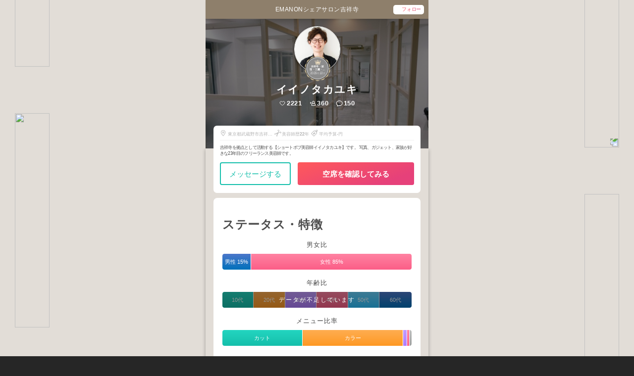

--- FILE ---
content_type: text/html; charset=utf-8
request_url: https://stekina.com/profile/YPCD-TQFX?stype=lp
body_size: 38044
content:
<!DOCTYPE html>
<html lang="ja">
  <head>
    <title>美容師｜イイノタカユキ（いいのたかゆき）- 東京都武蔵野市吉祥寺南町1丁目9-6 [STEKiNA]</title>
    <meta name="google-site-verification" content="__COJdKYVzne6I3-qbrN9mjVNOlmkszYBIKbzJBIWvM" /> 
      <meta content="のイイノタカユキさんをLINEで便利に予約しよう！吉祥寺を拠点として活動する【ショートボブ美容師イイノタカユキ】です。
写真、ガジェット、家族が好きな23年目のフリーランス美容師です。｜カット/カラー/ショート/ショートボブ/くせ毛/柔らかい/カジュアル/ゆるふわ/お任せOK/しっかり相談" name="description">
      <link href="https://stekina.com/profile/YPCD-TQFX" rel="canonical">
    <meta name="csrf-param" content="authenticity_token" />
<meta name="csrf-token" content="8idgoc9jYn9fNzoUoow/dT4nUsAToWBdIPAyTPRWmGXWYJPpwR7T2EgOBgLIU2p8CkGXiLU1fborXGouhUWDhQ==" />
    
    <link rel="stylesheet" media="all" href="//assets.stekina.com/stekinasv/assets/application-7ba52a21aaf1d7dc8ee11625e91f9cb3b72dac40cd4bcd7cbeb0af48a992e030.css" />

    <script type="application/ld+json">{"@type":"BreadcrumbList","@context":"http://schema.org","itemListElement":[{"item":{"@id":"https://stekina.com","name":"STEKiNAトップ"},"@type":"ListItem","position":1},{"item":{"@id":"https://stekina.com/svcSA/staff","name":"関東の美容師"},"@type":"ListItem","position":2},{"item":{"@id":"https://stekina.com/svcSA/macAJ/staff","name":"吉祥寺・荻窪・三鷹・国分寺・久我山の美容師"},"@type":"ListItem","position":3},{"item":{"@id":"https://stekina.com/svcSA/macAJ/sacX024/staff","name":"吉祥寺の美容師"},"@type":"ListItem","position":4},{"item":{"@id":"https://stekina.com/profile/YPCD-TQFX","name":"イイノタカユキ"},"@type":"ListItem","position":5}]}</script>
      <script type="application/ld+json">
        {"@context":"https://schema.org","@graph":[{"@type":"Person","@id":"https://stekina.com/profile/YPCD-TQFX#person","url":"https://stekina.com/profile/YPCD-TQFX","name":"イイノタカユキ","image":"//assets.stekina.com/karte/owner_photo/T34M-N7QR-AUDW-FTDF","jobTitle":"美容師","description":"吉祥寺を拠点として活動する【ショートボブ美容師イイノタカユキ】です。\n写真、ガジェット、家族が好きな23年目のフリーランス美容師です。","award":["2025年10月 吉祥寺・荻窪・三鷹・国分寺・久我山 2位"]}]}
      </script>
    <!-- 特定アカウントのみフォントをヒラギノにするcss -->
    <script>
//<![CDATA[

      const LIME_SERVER_URL = 'http://lime-app.limehair.jp'
const MINT_SERVER_PATH = 'https://stekina.com/api'
const MEDIA_SERVER_PATH = 'https://stekina.com/media/api'
const STEKINA_PATH = 'https://stekina.com'
const AD_SUIDBASES = [47773, 48528, 77439, 80662, 81483]
const HIRAGINO_SUIDBASES = [2, 14987, 97186]
const ZAWAYUKI_SUIDBASES = [77439, 81483]


//]]>
</script>    <meta name="viewport" content="width=device-width, initial-scale=1, minimum-scale=1.0, maximum-scale=1.0, user-scalable=no">
    <meta charset="UTF-8">
    <link href="https://assets.stekina.com/stekina-media/rizm_icon_2.png" rel="shortcut icon">
    <meta name="facebook-domain-verification" content="eg51pmsvihuhgr0mc0o5qccucf5jmu" />
    <!-- app/views/example/index.html.erb -->
    


    <!-- facebook -->
        <meta property='og:title' content='イイノタカユキさんのSTEKiNAプロフィール'>
    <meta property="og:description" content="吉祥寺を拠点として活動する【ショートボブ美容師イイノタカユキ】です。
写真、ガジェット、家族が好きな23年目のフリーランス美容師です。" >
    <meta property='og:url' content='https://stekina.com/profile/YPCD-TQFX'>
    <meta property='og:type' content='article'>
    <meta property='og:image' content='https://s3-ap-northeast-1.amazonaws.com/lime-eyecatch-generator/profile/1869_0e89bb14c7c3227b47642af35da82bd0b720f65281fc9aeb4e32e022dfadb8c6.jpg?time=2026012117221768983763'>
    <meta property='og:site_name' content='STEKiNA ステキナ'>

    <!-- twitter -->
        <meta name='twitter:card' content='summary_large_image'>
    <meta name='twitter:site' content='@HAIR_LiMEapp'>
    <meta name='twitter:image' content="https://s3-ap-northeast-1.amazonaws.com/lime-eyecatch-generator/profile/1869_0e89bb14c7c3227b47642af35da82bd0b720f65281fc9aeb4e32e022dfadb8c6.jpg?time=2026012117221768983763">
    <meta name='twitter:title' content='イイノタカユキさんのSTEKiNAプロフィール'>
    <meta name='twitter:description' content='吉祥寺を拠点として活動する【ショートボブ美容師イイノタカユキ】です。
写真、ガジェット、家族が好きな23年目のフリーランス美容師です。'>

    <script src="//assets.stekina.com/packs/js/application-f68dfe6b830fb8c635b6.js"></script>
    <script src="https://cdnjs.cloudflare.com/ajax/libs/lazysizes/5.1.2/lazysizes.min.js"></script>
    <script src="https://cdnjs.cloudflare.com/ajax/libs/jquery-cookie/1.4.1/jquery.cookie.min.js"></script>
    <script src="https://cdnjs.cloudflare.com/ajax/libs/velocity/1.2.2/velocity.min.js"></script>

    <!-- Google Tag Manager @gtm_account_idが存在する場合のみ-->
    <!-- End Google Tag Manager -->

    <!-- Global site tag (gtag.js) - Google Analytics -->
    <script async src="https://www.googletagmanager.com/gtag/js?id=UA-60500393-7"></script>
    <script>
      window.dataLayer = window.dataLayer || [];
      function gtag() { dataLayer.push(arguments); }
      gtag('js', new Date());
      gtag('config', 'UA-60500393-7');
    </script>


    
        <!-- LINE Tag Base Code -->
        <!-- Do Not Modify -->
        <script>
        (function(g,d,o){
        g._ltq=g._ltq||[];g._lt=g._lt||function(){g._ltq.push(arguments)};
        var h=location.protocol==='https:'?'https://d.line-scdn.net':'http://d.line-cdn.net';
        var s=d.createElement('script');s.async=1;
        s.src=o||h+'/n/line_tag/public/release/v1/lt.js';
        var t=d.getElementsByTagName('script')[0];t.parentNode.insertBefore(s,t);
            })(window, document);
        _lt('init', {
        customerType: 'lap',
        tagId: 'dba8d45e-33d1-4b38-a0bb-148c59a3f13d'
        });
        _lt('send', 'pv', ['dba8d45e-33d1-4b38-a0bb-148c59a3f13d']);
        </script>
        <!-- End LINE Tag Base Code -->

        <!-- TikTok Pixel Code-->
        <script>
        !function (w, d, t) {
        w.TiktokAnalyticsObject=t;var ttq=w[t]=w[t]||[];ttq.methods=["page","track","identify","instances","debug","on","off","once","ready","alias","group","enableCookie","disableCookie"],ttq.setAndDefer=function(t,e){t[e]=function(){t.push([e].concat(Array.prototype.slice.call(arguments,0)))}};for(var i=0;i<ttq.methods.length;i++)ttq.setAndDefer(ttq,ttq.methods[i]);ttq.instance=function(t){for(var e=ttq._i[t]||[],n=0;n<ttq.methods.length;n++)ttq.setAndDefer(e,ttq.methods[n]);return e},ttq.load=function(e,n){var i="https://analytics.tiktok.com/i18n/pixel/events.js";ttq._i=ttq._i||{},ttq._i[e]=[],ttq._i[e]._u=i,ttq._t=ttq._t||{},ttq._t[e]=+new Date,ttq._o=ttq._o||{},ttq._o[e]=n||{};var o=document.createElement("script");o.type="text/javascript",o.async=!0,o.src=i+"?sdkid="+e+"&lib="+t;var a=document.getElementsByTagName("script")[0];a.parentNode.insertBefore(o,a)};

        ttq.load('C7QG34MVLJR68Q6CIA4G');
        ttq.page();
        }(window, document, 'ttq');
        </script>

        <!-- Pinterest Tag -->
        <script>
        !function(e){if(!window.pintrk){window.pintrk = function () {
        window.pintrk.queue.push(Array.prototype.slice.call(arguments))};var
        n=window.pintrk;n.queue=[],n.version="3.0";var
        t=document.createElement("script");t.async=!0,t.src=e;var
        r=document.getElementsByTagName("script")[0];
        r.parentNode.insertBefore(t,r)}}("https://s.pinimg.com/ct/core.js");
        pintrk('load', '2612652521311', {em: '<user_email_address>'});
        pintrk('page');
        </script>
        <noscript>
        <img height="1" width="1" style="display:none;" alt=""
        src="https://ct.pinterest.com/v3/?event=init&tid=2612652521311&pd[em]=<hashed_email_address>&noscript=1" />
        </noscript>
        <!-- end Pinterest Tag -->
        <!-- Facebook Pixel Code-->

        <script>
        ! function (f, b, e, v, n, t, s) {
            if (f.fbq) return;
            n = f.fbq = function () {
            n.callMethod ?
                n.callMethod.apply(n, arguments) : n.queue.push(arguments)
            };
            if (!f._fbq) f._fbq = n;
            n.push = n;
            n.loaded = !0;
            n.version = '2.0';
            n.queue = [];
            t = b.createElement(e);
            t.async = !0;
            t.src = v;
            s = b.getElementsByTagName(e)[0];
            s.parentNode.insertBefore(t, s)
        }(window, document, 'script',
            'https://connect.facebook.net/en_US/fbevents.js');
        fbq('init', '1393018924211821');
        fbq('track', 'PageView');
        </script>
        <noscript><img src="https://www.facebook.com/tr?id=1393018924211821&amp;ev=PageView&amp;noscript=1" height="1"
            width="1" style="display:none"></noscript>

        <!-- Global site tag (gtag.js) - Google Ads: 995271502-->
        <script src="https://www.googletagmanager.com/gtag/js?id=AW-995271502" async=""></script>
        <script>
        window.dataLayer = window.dataLayer || [];
        function gtag() {
            dataLayer.push(arguments);
        }
        gtag('js', new Date());
        gtag('config', 'AW-995271502');
        </script>
        <!-- 【Yahoo】のジェネラルタグ -->
<script async src="https://s.yimg.jp/images/listing/tool/cv/ytag.js"></script>
<script>
window.yjDataLayer = window.yjDataLayer || [];
function ytag() { yjDataLayer.push(arguments); }
ytag({"type":"ycl_cookie"});
</script>
<!-- Yahoo検索リターゲティングタグ -->
<script>
window.yjDataLayer = window.yjDataLayer || [];
function ytag() { yjDataLayer.push(arguments); }
ytag({
  "type":"yss_retargeting",
  "config": {
    "yahoo_ss_retargeting_id": "1001317505",
    "yahoo_sstag_custom_params": {
    }
  }
});
</script>
<!-- Yahooディスプレイリターゲティングタグ -->
<script>
window.yjDataLayer = window.yjDataLayer || [];
function ytag() { yjDataLayer.push(arguments); }
ytag({
  "type":"yjad_retargeting",
  "config":{
    "yahoo_retargeting_id": "UWBE8EGH93",
    "yahoo_retargeting_label": "",
    "yahoo_retargeting_page_type": "",
    "yahoo_retargeting_items":[
      {item_id: '', category_id: '', price: '', quantity: ''}
    ]
  }
});
</script> 
  </head>
  <body class="salon-profile bg-stekina-black new-profile-top  stylists-show"
    data-controller='stylists' data-action='show'  onload="gtag('event', 'matching-click', {'event_category': 'click','event_label': '09b_プロフ確認数'});">
    <!-- Google Tag Manager (noscript) @gtm_account_idが存在する場合のみ -->
    <!-- End Google Tag Manager (noscript) -->
    <div class=" ">
      <header class=" profile-header profile-header-white" 
                                                    data-self-login="false"
                                                    data-stekina-id="YPCD-TQFX"
                                                    data-stylist-suidbase="1869"
                                                    data-line-channel="line_rizm"
                                                    data-line-channel-id="1653975037-jn5vKkG6"
                                                    data-line-app-id-fullview="1653975037-l1nZaJP2"
                                                    data-liff-url="https://liff.line.me/1653975037-jn5vKkG6?channel_id=1653975037&amp;fletcher_code=YPCD-TQFX"
                                                    data-liff-fullview-url="https://liff.line.me/1653975037-l1nZaJP2?channel_id=1653975037&amp;fletcher_code=YPCD-TQFX"
                                                    data-stekina-liff-fullview-url="https://liff.line.me/1653392979-06PqZ6w8?channel_id=1653392979&amp;fletcher_code=YPCD-TQFX"
                                                    data-is-production="true"
                                                    data-register-from-and-stype-query="&amp;register_from=4&amp;stype=lp&amp;via=&amp;service="
                                                    data-lime-app-accsess="false"
                                                    data-is-mobile-accsess="false"
                                                    data-has-reservation-password='false'
                                                    data-is-only-counseling="false"
                                                    data-is-only-reservation="false"
                                                    data-has-instead-profile="false"
                                                    data-is-pending-followed="false"
                                                    data-show-shared-dialog="false"
                                                    data-is-salon-account="false"
                                                    data-sa-id=""
                                                    data-usable-instagram-reservation="false"
                                                    data-usable-instagram-account-id="">



    <div class="profile-header-content">
      <div class="profile-header-content-center">

        <div class="profile-header-content-center-salon">
          <a class="profile-header-content-center-link" href="/profile/YPCD-TQFX?stype=lp">
            EMANONシェアサロン吉祥寺
          </a>
        </div>
        <div class="profile-header-content-center-stylist" style="display:none;">
          <a class="profile-header-content-center-link" href="/profile/YPCD-TQFX?stype=lp">
            <div class="profile-header-content-center-stylist-img">
              <img onerror="this.src=&#39;//assets.stekina.com/stekinasv/assets/default-prof-photo-2400dc4e8cbf71ac262f10eafc65300f6bef81972ead3da75fad9e57b3b4ed5a.png&#39;" width="16" height="16" alt="イイノタカユキ" src="//assets.stekina.com/karte/owner_photo_approved/T34M-N7QR-AUDW-FTDF?time=1572523605" />
            </div>
            <div class="profile-header-content-center-stylist-name">イイノタカユキ</div>
          </a>
        </div>
      </div>
      <!-- マッチングヘッダじゃない方のヘッダ右のフォローボタン -->
        <button class="follow-dialog-button profile-header-content-right profile-header-content-right-normal" onclick="gtag(&quot;event&quot;, &quot;matching-click&quot;, {&quot;event_category&quot;: &quot;click&quot;,&quot;event_label&quot;: &quot;08_美容師のフォロー数&quot;});"><span>フォロー</span></button>
    </div>
</header>

<div class="common-macching-card-detail-aboslute-speech-save" style="opacity:1;z-index: 999999;top: 64px;right: 0;width: 41%;position: fixed; display:none;">
    <img src="//assets.stekina.com/stekinasv/assets/speech-mystylist-on-profile-96e9c609b536a2385bd32c49a94d3f0c99b5c27a8350b8fb0fb64251dd00e87d.png" />
</div>


<div class="profile-cover-bg-photo">
  <div class="profile-cover-bg-photo-relative profile-cover-bg-photo-relative-shadow">
    <img class="profile-cover-bg-photo-img" width="450" height="310" alt="イイノタカユキのサロン" style="height: 310px;" src="//assets.stekina.com/salon_snap/T34M-N7QR-AUDW-FTDF/0?time=1633336932247" />
  </div>
</div>
<!--profile-cover-->

<!-- 背景の角丸四角形のシェイプ -->
<div class="bg-stekina-shape">
  <div class="bg-stekina-shape1">
    <img src="https://limehair.jp/php74-lime/wp-content/uploads/2024/05/img-square.svg" />
  </div>
  <div class="bg-stekina-shape2">
    <img src="https://limehair.jp/php74-lime/wp-content/uploads/2024/05/img-square.svg" />
  </div>
  <div class="bg-stekina-shape3">
    <img src="https://limehair.jp/php74-lime/wp-content/uploads/2024/05/img-square.svg" />
  </div>
  <div class="bg-stekina-shape4">
    <img src="https://limehair.jp/php74-lime/wp-content/uploads/2024/05/img-square.svg" />
  </div>
</div>
<!-- 左右のSTEKiNA文字 -->
<div class="wrapper-media-wrap-decoration">
  <div class="wrapper-media-wrap-decoration-flex">
    <div class="wrapper-media-wrap-decoration-flex-left">
      <div class="wrapper-media-wrap-decoration-flex-left-text">
        <div>
          <img src="https://limehair.jp/php74-lime/wp-content/uploads/2024/05/text-stekina01-1.svg" />
        </div>
        <div>
          <img src="https://limehair.jp/php74-lime/wp-content/uploads/2024/05/text-stekina01-1.svg" />
        </div>
      </div>
      <div class="wrapper-media-wrap-decoration-flex-left-text">
        <div>
          <img src="https://limehair.jp/php74-lime/wp-content/uploads/2024/05/text-stekina01-1.svg" />
        </div>
        <div>
          <img src="https://limehair.jp/php74-lime/wp-content/uploads/2024/05/text-stekina01-1.svg" />
        </div>
      </div>
      <div class="wrapper-media-wrap-decoration-flex-left-text">
        <div>
          <img src="https://limehair.jp/php74-lime/wp-content/uploads/2024/05/text-stekina01-1.svg" />
        </div>
        <div>
          <img src="https://limehair.jp/php74-lime/wp-content/uploads/2024/05/text-stekina01-1.svg" />
        </div>
      </div>
      <div class="wrapper-media-wrap-decoration-flex-left-text">
        <div>
          <img src="https://limehair.jp/php74-lime/wp-content/uploads/2024/05/text-stekina01-1.svg" />
        </div>
        <div>
          <img src="https://limehair.jp/php74-lime/wp-content/uploads/2024/05/text-stekina01-1.svg" />
        </div>
      </div>
    </div>
    <div class="wrapper-media-wrap-decoration-flex-right">
      <div class="wrapper-media-wrap-decoration-flex-right-text">
        <div>
          <img src="https://limehair.jp/php74-lime/wp-content/uploads/2024/05/text-stekina01-1.svg" />
        </div>
        <div>
          <img src="https://limehair.jp/php74-lime/wp-content/uploads/2024/05/text-stekina01-1.svg" />
        </div>
      </div>
      <div class="wrapper-media-wrap-decoration-flex-right-text">
        <div>
          <img src="https://limehair.jp/php74-lime/wp-content/uploads/2024/05/text-stekina01-1.svg" />
        </div>
        <div>
          <img src="https://limehair.jp/php74-lime/wp-content/uploads/2024/05/text-stekina01-1.svg" />
        </div>
      </div>
      <div class="wrapper-media-wrap-decoration-flex-right-text">
        <div>
          <img src="https://limehair.jp/php74-lime/wp-content/uploads/2024/05/text-stekina01-1.svg" />
        </div>
        <div>
          <img src="https://limehair.jp/php74-lime/wp-content/uploads/2024/05/text-stekina01-1.svg" />
        </div>
      </div>
      <div class="wrapper-media-wrap-decoration-flex-right-text">
        <div>
          <img src="https://limehair.jp/php74-lime/wp-content/uploads/2024/05/text-stekina01-1.svg" />
        </div>
        <div>
          <img src="https://limehair.jp/php74-lime/wp-content/uploads/2024/05/text-stekina01-1.svg" />
        </div>
      </div>
    </div>
  </div>
</div>  

<div class="profile-top" style="height: 390px;">
  <div class="profile-cover" style="height: 286px;">
    <div class="profile-cover-wrapper">
        <div class="profile-cover-photo">
          <div class="profile-cover-photo-official ranking-history-viewer">
            

          </div>
          
        <div class="profile-cover-photo-img">
          <a href="/profile/YPCD-TQFX?stype=lp">
          <img onerror="this.src=&#39;//assets.stekina.com/stekinasv/assets/default-prof-photo-2400dc4e8cbf71ac262f10eafc65300f6bef81972ead3da75fad9e57b3b4ed5a.png&#39;" width="93" height="93" alt="イイノタカユキ" data-src="//assets.stekina.com/karte/owner_photo_approved/T34M-N7QR-AUDW-FTDF?time=1572523605" class="lazyload" src="//assets.stekina.com/stekinasv/assets/default-minimum-photo-6c5c80c87b4af2030b6864642cb4e8ae6d2383d4e2aaf2e8451b48437f6fb8d0.png" /><noscript><img onerror="this.src=&#39;//assets.stekina.com/stekinasv/assets/default-prof-photo-2400dc4e8cbf71ac262f10eafc65300f6bef81972ead3da75fad9e57b3b4ed5a.png&#39;" width="93" height="93" alt="イイノタカユキ" data-src="//assets.stekina.com/karte/owner_photo_approved/T34M-N7QR-AUDW-FTDF?time=1572523605" class="lazyload" src="//assets.stekina.com/karte/owner_photo_approved/T34M-N7QR-AUDW-FTDF?time=1572523605" /></noscript>
          </a>
        </div>

            <div class="profile-cover-badge-list-container  ranking-history-viewer">
  <div class="profile-ranking-history-badge-list-wrapper">
    <ul class="stekina-media-ranking-badges profile-ranking-history-badge-list profile-ranking-history-badge-list-small">
        <li class="stekina-media-ranking-badge" style="z-index: 1">
          
    <span class="stekina-media-ranking-badge-wrapper silver">
        <div class="stekina-media-ranking-badge-frame">
                <img class="stekina-media-ranking-badge-deco wave" src="https://assets.stekina.com/stekina-media/medal_deco_wave.png" alt="crodecown"/>
            <div class="stekina-media-ranking-badge-contents">
            <img class="stekina-media-ranking-badge-image" src="https://assets.stekina.com/stekina-media/ranking_badge_crown.png" alt="crown"/>
            <div class="stekina-media-ranking-badge-area">
                <span>吉祥寺・荻窪・三鷹・国分寺・久我山</span>
            </div>
            <div class="stekina-media-ranking-badge-date">
                <span class="year">2025</span>
                <span class="year_text">年</span>
                <span class="month">10</span>
                <span class="month_text">月</span>
            </div>
            </div>
        </div>
    </span>


<script>
  (function() {
    function applyLenClass() {
      document.querySelectorAll('.stekina-media-ranking-badge-area').forEach(el => {
        const len = [...el.textContent.trim()].length;
        el.classList.toggle('len-3', len <= 3);
        el.classList.toggle('len-5', len > 3 && len <= 5);
        el.classList.toggle('len-long', len > 5);

        el.style.display = 'block';
      });
    }

    /* ① 初回ロード用（DOMContentLoaded も Turbo/ Turbolinks も考慮） */
    if (document.readyState === 'loading') {
      document.addEventListener('DOMContentLoaded', applyLenClass, {
        once: true
      });
    } else {
      applyLenClass(); // もう DOM があるなら即実行
    }

    /* ② ページ遷移（Turbolinks / Turbo）用 */
    document.addEventListener('turbolinks:load', applyLenClass);
    document.addEventListener('turbo:load', applyLenClass);
  })();
</script>
        </li>
    </ul>
  </div>
</div>


      </div>
      <h1 class="profile-cover-name">
          イイノタカユキ
      </h1>
      <div class="profile-cover-count">
        <!--ステキ数-->
        <div class="profile-cover-count-list">
          <div class="profile-cover-count-list-img">
            <img width="14" height="14" alt="suteki icon" src="//assets.stekina.com/stekinasv/assets/svg/icon-suteki-ranking-personal-white-a3a2a4be1087a5092e35d9cc3841bbdf3346c71896c715c324ce51b9a04c43bf.svg" />
          </div>
          <div class="profile-cover-count-list-number">2221</div>
        </div>
        <!--フォロワー数-->
        <div class="profile-cover-count-list">
          <div class="profile-cover-count-list-img">
            <img width="14" height="14" alt="follower icon" src="//assets.stekina.com/stekinasv/assets/svg/icon-follower-ranking-personal-white-0d876ca60a1a66384d9a98431edde89b1bb3ef9d30f469ad5a9a947fd6f49d3d.svg" />
          </div>
          <div class="profile-cover-count-list-number">360</div>
        </div>
        <!--レビュー数-->
        <div class="profile-cover-count-list">
          <div class="profile-cover-count-list-img">
            <img width="14" height="14" alt="review icon" src="//assets.stekina.com/stekinasv/assets/svg/icon-reviews-ranking-personal-white-e4e34e757bdfad8f4570d61969b99f3b6d7522023a73bd754e4ce47d8c0091f0.svg" />
          </div>
          <div class="profile-cover-count-list-number">150</div>
        </div>
      </div>
    </div>
    <div class="profile-cover-bg"></div>

  </div>

  <!--.profile-date-->
  <div class="profile-detail">
    <div class="profile-detail-date">
      <div class="profile-detail-date-list">
        <!--住所-->
        <div class="profile-detail-date-list-img">
          <img width="14" height="14" alt="住所" src="//assets.stekina.com/stekinasv/assets/svg/icn_map-ranking-personal-127f488720e27198e1ff9946937ee36e3086907b0633eff721caca946250b98b.svg" />
        </div>
        <div class="profile-detail-date-list-text profile-detail-date-list-address">
            東京都武蔵野市吉祥寺南町1丁目9-6
        </div>
        <!--美容師歴-->
      </div>
      <div class="profile-detail-date-list">
        <div class="profile-detail-date-list-img">
          <img width="14" height="14" alt="職業" src="//assets.stekina.com/stekinasv/assets/svg/icn-lime-504449bc4b7ff13178e4f349952c430c0cce6c98bd9b95d43495a896a94ca19e.svg" />
        </div>
        <div class="profile-detail-date-list-text">
          美容師歴<b>22</b>年
        </div>
      </div>
      <div class="profile-detail-date-list">
        <!--平均予算-->
        <div class="profile-detail-date-list-img">
          <img width="14" height="14" alt="平均予算" src="//assets.stekina.com/stekinasv/assets/svg/icn-price-ranking-personal-d7aaa1a9616025e910d7097d49675085cafd0bf9c08dd6c9f40630dff962e49c.svg" />
        </div>
        <div class="profile-detail-date-list-text">
            平均予算-円
        </div>
      </div>
    </div>
    <div class="profile-detail-note">
      吉祥寺を拠点として活動する【ショートボブ美容師イイノタカユキ】です。
写真、ガジェット、家族が好きな23年目のフリーランス美容師です。
    </div>

    <div class="profile-detail-button header-profile-button" style="">
            <div class="profile-detail-button-sub">
              <a class="move_to_counseling_date" onclick="gtag('event', 'matching-click', {'event_category': 'click','event_label': '12_【空席を確認】数'});" style="">
              メッセージする</a>
            </div>

              <div class="profile-detail-button-main check-seats-button">
                <a class="move_to_reservation_date" onclick="gtag('event', 'matching-click', {'event_category': 'click','event_label': '12_【空席を確認】数'});" style="">
                  空席を確認してみる</a>
              </div>
            
      </div>
    
  </div>
 
  <div class="save-speech-top" style="opacity:1; z-index: 999999; display:none;">
    <div class="save-speech-top-wrap">
      <img width="189" alt="マイスタイリストに追加されました" src="//assets.stekina.com/stekinasv/assets/speech-add-mystylist-profile-medium-9a1f3af6acaf6a8a6ddd53de7a52878d6491a948b9ab0c57c2dfe3d3cd921d8e.png" />
    </div>
  </div>
</div>


<div class="fixed-bottom-matching-speech" style="opacity:1;z-index: 999999;display:none;">
  <div class="fixed-bottom-matching-speech-wrap">
        <img src="https://limehair.jp/wp-https-lime/wp-content/uploads/2020/07/speech-add-mystylist-profile-medium.png">
  </div>
</div>
<div class="fixed-bottom" style="display:none;">

      <div class="fixed-bottom-wrapper">
        <div class="fixed-bottom-button-sub">
          <a class="move_to_counseling_date" onclick="gtag('event', 'matching-click', {'event_category': 'click','event_label': '12_【空席を確認】数'});">
          メッセージする</a>
        </div>

          <div class="fixed-bottom-button-main check-seats-button">
            <a class="move_to_reservation_date" onclick="gtag('event', 'matching-click', {'event_category': 'click','event_label': '12_【空席を確認】数'});">
            空席を確認してみる</a>
          </div>

        


      </div>

</div>


<div class="wrapper-profile-wrap">
  <div class="wrapper-profile">
    <div class="profile-section">
  <div class="profile-section-block">
    <div class="profile-section-block-title">
      <h2>ステータス・特徴 </h2>
    </div>
    <div class="profile-section-block-status">
      <div class="profile-section-block-status-title">男女比</div>
        <div class="profile-section-block-status-table-wrap">
          <ul class="profile-section-block-status-table">
            <li style="background-image: linear-gradient(180deg, #4C77CA 0%, #0071BB 100%); width:15.306122448979592%; lessthan-10">男性 15%</li>
            <li style="background-image: linear-gradient(180deg, #FF82A2 0%, #FC5E87 100%); width:84.6938775510204%; lessthan-10">女性 85%</li>
          </ul>
        </div>

      <div class="profile-section-block-status-title">年齢比</div>
        <div class="profile-section-block-status-table-wrap profile-section-block-status-table-wrap-nodate">
            <div class="profile-section-block-status-table-wrap-overray">データが不足しています</div>
            <ul class="profile-section-block-status-table">
                <li style="background-image: linear-gradient(180deg, #23D5C0 1%, #15BFAB 100%); width:16.6%;">10代</li>
                <li style="background-image: linear-gradient(180deg, #FEAD51 0%, #FF9924 100%); width:16.6%;">20代</li>
                <li style="background-image: linear-gradient(180deg, #C39DFF 0%, #AF7DFF 100%); width:16.6%;">30代</li>
                <li style="background-image: linear-gradient(180deg, #FF82A2 0%, #FC5E87 100%); width:16.6%;">40代</li>
                <li style="background-image: linear-gradient(180deg, #69D2FD 1%, #2AC1FF 100%); width:16.6%;">50代</li>
                <li style="background-image: linear-gradient(180deg, #4C77CA 0%, #0071BB 100%); width:17%">60代</li>
            </ul>
        </div>

        <div class="profile-section-block-status-title">メニュー比率</div>
          <div class="profile-section-block-status-table-wrap">
            <ul class="profile-section-block-status-table">
              <li       style="background-image: linear-gradient(180deg, #23D5C0 1%, #15BFAB 100%); width:43.12896405919662%;" class="">カット</li>
              <li     style="background-image: linear-gradient(180deg, #FEAD51 0%, #FF9924 100%); width:53.911205073995774%;" class="">カラー</li>
              <li      style="background-image: linear-gradient(180deg, #C39DFF 0%, #AF7DFF 100%); width:2.1141649048625792%;" class="lessthan-10"></li>
              <li    style="background-image: linear-gradient(180deg, #FF82A2 0%, #FC5E87 100%); width:0.6342494714587738%;" class="lessthan-10"></li>
              
              <li      style="background-image: linear-gradient(180deg, #bfbfbf 0%, #A1A1A1 100%);  width:0.21141649048625794%;" class="lessthan-10"></li>
            </ul>
          </div>
    </div>

  </div>
  <div class="profile-section-block">
    <ul class="profile-section-block-usertag">
        <li>カット</li>
        <li>カラー</li>
        <li>ショート</li>
        <li>ショートボブ</li>
        <li>くせ毛</li>
        <li>柔らかい</li>
        <li>カジュアル</li>
        <li>ゆるふわ</li>
        <li>お任せOK</li>
        <li>しっかり相談</li>
    </ul>
  </div>
</div>


    <div class="profile-section profile-media-section">
    <div class="profile-section-block">
      <div class="profile-section-block-title">
        <div class="profile-section-block-title-img">
          <img width="30" height="30" alt="youtube icon" src="//assets.stekina.com/stekinasv/assets/svg/icn-youtube-mono-03a3c24afd0642f250eada4a2994823790b898039c77141b1015da884a2f4987.svg" />
        </div>
        <h2>YouTube</h2>
      </div>
        <div class="profile-section-block-youtube" data-youtube-url="https://www.youtube.com/embed/5f_DqDXZP58">
          <div class="loader-youtube">
            <div class="loader-youtube-icon">
              <img width="80" height="80" alt="youtube icon" src="//assets.stekina.com/stekinasv/assets/svg/icn-youtube-white-991d23719fe22a5ae4fcd80253cd5082fcedaa9b14109f77b3a6f45800fc999c.svg" />
            </div>
            <div class="loader-animation">
              <div class="loader-animation-text">
                読込中
              </div>
            </div>
          </div>
        </div>
    </div>

    <div class='instagram-panel-area' style='text-align:center'>
      <div class="profile-section-block-title">
        <div class="profile-section-block-title-img">
          <img width="30" height="30" alt="instagram icon" src="//assets.stekina.com/stekinasv/assets/svg/icn-insta-mono-e63c072d1ca3bdfec6524c011912e5b96b64b1b1880248648f384241bc175c51.svg" />
        </div>
        <h2>Instagram</h2>
      </div>
      <div class="profile-section-block-instagram">
        <div class='pre-load-visual'>
          <div class="absolute-carousel-icon">
            <img width="30" height="30" alt="arrow" src="//assets.stekina.com/stekinasv/assets/svg/icn-arrow-carousel-a99c4077002eed62da6cf025b7702fc51f3f6467e42215fa43865e1ee434cd1e.svg" />
          </div>
          <ul class='medias'>
              <li class='wrapper-loader-instagram'>
                <div class="loader-instagram">
                  <div class="loader-instagram-icon">
                    <img width="80" height="80" alt="instagram icon" src="//assets.stekina.com/stekinasv/assets/svg/icn-insta-white-1929e843568e30e4dea7a47c0a6848134e2431510d68fb56ef0f04ce2d17f482.svg" />
                  </div>
                  <div class="loader-animation">
                    <div class="loader-animation-text">
                      読込中
                    </div>
                  </div>
                </div>
              </li>
              <li class='wrapper-loader-instagram'>
                <div class="loader-instagram">
                  <div class="loader-instagram-icon">
                    <img width="80" height="80" alt="instagram icon" src="//assets.stekina.com/stekinasv/assets/svg/icn-insta-white-1929e843568e30e4dea7a47c0a6848134e2431510d68fb56ef0f04ce2d17f482.svg" />
                  </div>
                  <div class="loader-animation">
                    <div class="loader-animation-text">
                      読込中
                    </div>
                  </div>
                </div>
              </li>
              <li class='wrapper-loader-instagram'>
                <div class="loader-instagram">
                  <div class="loader-instagram-icon">
                    <img width="80" height="80" alt="instagram icon" src="//assets.stekina.com/stekinasv/assets/svg/icn-insta-white-1929e843568e30e4dea7a47c0a6848134e2431510d68fb56ef0f04ce2d17f482.svg" />
                  </div>
                  <div class="loader-animation">
                    <div class="loader-animation-text">
                      読込中
                    </div>
                  </div>
                </div>
              </li>
          </ul>
        </div>
      </div>
    </div>
</div>


    <div class="profile-section">
  <div class="profile-section-block">
    <div class="profile-section-block-title">
      <h2>お客様からのレビュー<span class="profile-section-block-title-sub">(<a style="color:#15bfab; text-decoration: none;" href="/profile/YPCD-TQFX/review?stype=lp">150件</a>)</span></h2>
    </div>
    <div class='review-overviews-area'>
      <div class='recommend-ifram-loading'>
        <div class="loader loader--style2" style='margin:30px auto 10px;'>
          <svg version="1.1" id="loader-1" xmlns="http://www.w3.org/2000/svg" xmlns:xlink="http://www.w3.org/1999/xlink" x="0px" y="0px" width="40px" height="40px" viewBox="0 0 50 50" style="enable-background:new 0 0 50 50;" xml:space="preserve"></svg>
        </div>
      </div>
    </div>
  </div>

  <div class="profile-section-block">
    <div class="profile-section-block-title-stekina-shokai">
     <h2>
        <span>美容プロ</span><span class="profile-section-block-title-sub2">からの</span><span>ステキナ紹介文 </span><span class="profile-section-block-title-sub">(<a style="color:#15bfab; text-decoration: none;" href="/profile/YPCD-TQFX/recommend?stype=lp">0件</a>)</span>
      </h2>
    </div>
    <div class='recommend-overviews-area'>
      <div class='recommend-ifram-loading'>
        <div class="loader loader--style2" style='margin:30px auto 10px;'>
          <svg version="1.1" id="loader-1" xmlns="http://www.w3.org/2000/svg" xmlns:xlink="http://www.w3.org/1999/xlink" x="0px" y="0px" width="40px" height="40px" viewBox="0 0 50 50" style="enable-background:new 0 0 50 50;" xml:space="preserve"></svg>
        </div>
      </div>
    </div>
  </div>
</div>


    <div class="profile-section">
  <div class="profile-section-block">
    <div class="profile-section-block-title">
      <h2>メニュー料金</h2>
    </div>
    <div class="profile-section-block-normal-menus menus" data-opened="true">
        <dl class="profile-section-block-normal-menu menu short-menus">
          <dt class="profile-section-block-normal-menu-name">
            カット+トリートメント
          </dt>
          <dd class="profile-section-block-normal-menu-price">
            <span class="profile-section-block-normal-menu-price-yen">7,150</span><span>円</span>
          </dd>
        </dl>
        <dl class="profile-section-block-normal-menu menu short-menus">
          <dt class="profile-section-block-normal-menu-name">
            カット＋カラー＋トリートメント
          </dt>
          <dd class="profile-section-block-normal-menu-price">
            <span class="profile-section-block-normal-menu-price-yen">10,500</span><span>円</span>
          </dd>
        </dl>
        <dl class="profile-section-block-normal-menu menu short-menus">
          <dt class="profile-section-block-normal-menu-name">
            パーマコース
          </dt>
          <dd class="profile-section-block-normal-menu-price">
            <span class="profile-section-block-normal-menu-price-yen">10,500</span><span>円</span>
          </dd>
        </dl>
        <dl class="profile-section-block-normal-menu menu short-menus">
          <dt class="profile-section-block-normal-menu-name">
            カットコース
          </dt>
          <dd class="profile-section-block-normal-menu-price">
            <span class="profile-section-block-normal-menu-price-yen">5,500</span><span>円</span>
          </dd>
        </dl>
        <dl class="profile-section-block-normal-menu menu short-menus">
          <dt class="profile-section-block-normal-menu-name">
            カラー(リタッチ)
          </dt>
          <dd class="profile-section-block-normal-menu-price">
            <span class="profile-section-block-normal-menu-price-yen">5,500</span><span>円</span>
          </dd>
        </dl>
        <dl class="profile-section-block-normal-menu menu long-menus" style='display:none;'>
          <dt class="profile-section-block-normal-menu-name">
            カット+トリートメント
          </dt>
          <dd class="profile-section-block-normal-menu-price">
            <span class="profile-section-block-normal-menu-price-yen">7,150</span><span>円</span>
          </dd>
        </dl>
        <dl class="profile-section-block-normal-menu menu long-menus" style='display:none;'>
          <dt class="profile-section-block-normal-menu-name">
            カットコース
          </dt>
          <dd class="profile-section-block-normal-menu-price">
            <span class="profile-section-block-normal-menu-price-yen">5,500</span><span>円</span>
          </dd>
        </dl>
        <dl class="profile-section-block-normal-menu menu long-menus" style='display:none;'>
          <dt class="profile-section-block-normal-menu-name">
            カット＋カラー＋トリートメント
          </dt>
          <dd class="profile-section-block-normal-menu-price">
            <span class="profile-section-block-normal-menu-price-yen">10,500</span><span>円</span>
          </dd>
        </dl>
        <dl class="profile-section-block-normal-menu menu long-menus" style='display:none;'>
          <dt class="profile-section-block-normal-menu-name">
            カラー(リタッチ)
          </dt>
          <dd class="profile-section-block-normal-menu-price">
            <span class="profile-section-block-normal-menu-price-yen">5,500</span><span>円</span>
          </dd>
        </dl>
        <dl class="profile-section-block-normal-menu menu long-menus" style='display:none;'>
          <dt class="profile-section-block-normal-menu-name">
            カラー(全体)
          </dt>
          <dd class="profile-section-block-normal-menu-price">
            <span class="profile-section-block-normal-menu-price-yen">6,500</span><span>円</span>
          </dd>
        </dl>
        <dl class="profile-section-block-normal-menu menu long-menus" style='display:none;'>
          <dt class="profile-section-block-normal-menu-name">
            ハイライト
          </dt>
          <dd class="profile-section-block-normal-menu-price">
            <span class="profile-section-block-normal-menu-price-yen">4,500</span><span>円</span>
          </dd>
        </dl>
        <dl class="profile-section-block-normal-menu menu long-menus" style='display:none;'>
          <dt class="profile-section-block-normal-menu-name">
            パーマコース
          </dt>
          <dd class="profile-section-block-normal-menu-price">
            <span class="profile-section-block-normal-menu-price-yen">10,500</span><span>円</span>
          </dd>
        </dl>
    </div>
    <div class="profile-common-readmore">
      <a class="toggle_menu">メニュー詳細 </a>
    </div>
  </div>

    <div class="profile-section-block">
      <div class="profile-section-block-title">
        <h2>オススメのメニュー</h2>
      </div>
        <div class="profile-section-block-coupon-menu">
          <div class="profile-coupon-availabel-balloon" data-m-suid="4745133939042704962"
                                                        data-suidbase="1869">

          </div>
          <div class="profile-section-block-coupon-menu-wrapper profile-copon-link check-seats-button"  data-suidbase="1869"
                                                                                                        data-m-suid="4745133939042704962"
                                                                                                        data-m-name="初めての方【カット】"
                                                                                                        data-cost="6500"
                                                                                                        data-how-long="90" onclick="gtag('event', 'matching-click', {'event_category': 'click','event_label': '12_【空席を確認】数'});">
            <div class="profile-section-block-coupon-menu-top">
              <div class="profile-section-block-coupon-menu-top-category">
                  <img width="54" alt="クーポン" src="//assets.stekina.com/stekinasv/assets/tag_coupon_coupon-menu-894d5d823db1133eacfc87d7664675cdf9b7c79fd885aab601666a6723f691ae.jpg" />
              </div>
              <div class="profile-section-block-coupon-menu-top-menuname">
                初めての方【カット】
              </div>
            </div>
            <div class="profile-section-block-coupon-menu-detail">
                <div class="profile-section-block-coupon-menu-detail-left-photo">
                  <img class="lazyload photo" width="87" height="87" alt="coupon photo" data-src="https://s3-ap-northeast-1.amazonaws.com/rizmapp/coupon_menu/26253D3C-D81F-44C6-8CCD-84A306B98B26-11700-00002D4CE2DECC3E.png" src="//assets.stekina.com/stekinasv/assets/default-minimum-photo-6c5c80c87b4af2030b6864642cb4e8ae6d2383d4e2aaf2e8451b48437f6fb8d0.png" /><noscript><img class="lazyload photo" width="87" height="87" alt="coupon photo" data-src="https://s3-ap-northeast-1.amazonaws.com/rizmapp/coupon_menu/26253D3C-D81F-44C6-8CCD-84A306B98B26-11700-00002D4CE2DECC3E.png" src="https://s3-ap-northeast-1.amazonaws.com/rizmapp/coupon_menu/26253D3C-D81F-44C6-8CCD-84A306B98B26-11700-00002D4CE2DECC3E.png" /></noscript>
                </div>
              <div class="profile-section-block-coupon-menu-detail-right">
                <div class="profile-section-block-coupon-menu-detail-right-price">
                    <span class="profile-section-block-coupon-menu-detail-right-price-before">7,000円</span><span class="profile-section-block-coupon-menu-detail-right-price-arrow">→</span>
                  <span class="profile-section-block-coupon-menu-detail-right-price-after">6,500円</span>
                </div>
                <div class="profile-section-block-coupon-menu-detail-right-note">
                  初めての方はこちらを選択してください。
カウンセリングにお時間をいただく関係上、通常より少し長めにお時間を設定しております。
ご理解の程よろしくお願いいたします
                </div>
              </div>
            </div>
            <div class="profile-section-block-coupon-menu-detail-bottom">
                <div class="profile-section-block-coupon-menu-detail-bottom-customer">新規のみ</div>
              <div class="profile-section-block-coupon-menu-detail-bottom-link">
                タップして空席を確認
              </div>
            </div>
          </div>
        </div>
        <div class="profile-section-block-coupon-menu">
          <div class="profile-coupon-availabel-balloon" data-m-suid="4745133939042704957"
                                                        data-suidbase="1869">

          </div>
          <div class="profile-section-block-coupon-menu-wrapper profile-copon-link check-seats-button"  data-suidbase="1869"
                                                                                                        data-m-suid="4745133939042704957"
                                                                                                        data-m-name="初めての方【カットカラー】"
                                                                                                        data-cost="12000"
                                                                                                        data-how-long="120" onclick="gtag('event', 'matching-click', {'event_category': 'click','event_label': '12_【空席を確認】数'});">
            <div class="profile-section-block-coupon-menu-top">
              <div class="profile-section-block-coupon-menu-top-category">
                  <img width="54" alt="クーポン" src="//assets.stekina.com/stekinasv/assets/tag_coupon_coupon-menu-894d5d823db1133eacfc87d7664675cdf9b7c79fd885aab601666a6723f691ae.jpg" />
              </div>
              <div class="profile-section-block-coupon-menu-top-menuname">
                初めての方【カットカラー】
              </div>
            </div>
            <div class="profile-section-block-coupon-menu-detail">
                <div class="profile-section-block-coupon-menu-detail-left-photo">
                  <img class="lazyload photo" width="87" height="87" alt="coupon photo" data-src="https://s3-ap-northeast-1.amazonaws.com/rizmapp/coupon_menu/D5A776AF-52C2-4DC9-9220-3D565AC757D9-11700-00002D4DDE33B5B4.png" src="//assets.stekina.com/stekinasv/assets/default-minimum-photo-6c5c80c87b4af2030b6864642cb4e8ae6d2383d4e2aaf2e8451b48437f6fb8d0.png" /><noscript><img class="lazyload photo" width="87" height="87" alt="coupon photo" data-src="https://s3-ap-northeast-1.amazonaws.com/rizmapp/coupon_menu/D5A776AF-52C2-4DC9-9220-3D565AC757D9-11700-00002D4DDE33B5B4.png" src="https://s3-ap-northeast-1.amazonaws.com/rizmapp/coupon_menu/D5A776AF-52C2-4DC9-9220-3D565AC757D9-11700-00002D4DDE33B5B4.png" /></noscript>
                </div>
              <div class="profile-section-block-coupon-menu-detail-right">
                <div class="profile-section-block-coupon-menu-detail-right-price">
                    <span class="profile-section-block-coupon-menu-detail-right-price-before">15,000円</span><span class="profile-section-block-coupon-menu-detail-right-price-arrow">→</span>
                  <span class="profile-section-block-coupon-menu-detail-right-price-after">12,000円</span>
                </div>
                <div class="profile-section-block-coupon-menu-detail-right-note">
                  初めての方はこちらを選択してください。
カウンセリングにお時間をいただく関係上、通常より少し長めにお時間を設定しております。
ご理解の程よろしくお願いいたします
                </div>
              </div>
            </div>
            <div class="profile-section-block-coupon-menu-detail-bottom">
                <div class="profile-section-block-coupon-menu-detail-bottom-customer">新規のみ</div>
              <div class="profile-section-block-coupon-menu-detail-bottom-link">
                タップして空席を確認
              </div>
            </div>
          </div>
        </div>
        <div class="profile-section-block-coupon-menu">
          <div class="profile-coupon-availabel-balloon" data-m-suid="4745133939042704966"
                                                        data-suidbase="1869">

          </div>
          <div class="profile-section-block-coupon-menu-wrapper profile-copon-link check-seats-button"  data-suidbase="1869"
                                                                                                        data-m-suid="4745133939042704966"
                                                                                                        data-m-name="ショートボブカットコース"
                                                                                                        data-cost="5500"
                                                                                                        data-how-long="60" onclick="gtag('event', 'matching-click', {'event_category': 'click','event_label': '12_【空席を確認】数'});">
            <div class="profile-section-block-coupon-menu-top">
              <div class="profile-section-block-coupon-menu-top-category">
                  <img width="54" alt="定番メニュー" src="//assets.stekina.com/stekinasv/assets/tag_coupon_starndard-menu-0cd3d8369dd1207c70c7e92141234867999343d49a819aae47c7e6c0565cb0c2.jpg" />
              </div>
              <div class="profile-section-block-coupon-menu-top-menuname">
                ショートボブカットコース
              </div>
            </div>
            <div class="profile-section-block-coupon-menu-detail">
                <div class="profile-section-block-coupon-menu-detail-left-photo">
                  <img class="lazyload photo" width="87" height="87" alt="coupon photo" data-src="https://s3-ap-northeast-1.amazonaws.com/rizmapp/coupon_menu/EEB99D4A-222E-48B8-8CD5-7A6DDA187A27-23370-000006739E65DE95.png" src="//assets.stekina.com/stekinasv/assets/default-minimum-photo-6c5c80c87b4af2030b6864642cb4e8ae6d2383d4e2aaf2e8451b48437f6fb8d0.png" /><noscript><img class="lazyload photo" width="87" height="87" alt="coupon photo" data-src="https://s3-ap-northeast-1.amazonaws.com/rizmapp/coupon_menu/EEB99D4A-222E-48B8-8CD5-7A6DDA187A27-23370-000006739E65DE95.png" src="https://s3-ap-northeast-1.amazonaws.com/rizmapp/coupon_menu/EEB99D4A-222E-48B8-8CD5-7A6DDA187A27-23370-000006739E65DE95.png" /></noscript>
                </div>
              <div class="profile-section-block-coupon-menu-detail-right">
                <div class="profile-section-block-coupon-menu-detail-right-price">
                  <span class="profile-section-block-coupon-menu-detail-right-price-after">5,500円</span>
                </div>
                <div class="profile-section-block-coupon-menu-detail-right-note">
                  ショートボブ美容師イイノの定番メニューです！
普段のスタイリング方法に合わせたショートボブを作ります！
シャンプー込みです。
                </div>
              </div>
            </div>
            <div class="profile-section-block-coupon-menu-detail-bottom">
                <div class="profile-section-block-coupon-menu-detail-bottom-customer">来店顧客のみ</div>
              <div class="profile-section-block-coupon-menu-detail-bottom-link">
                タップして空席を確認
              </div>
            </div>
          </div>
        </div>
        <div class="profile-section-block-coupon-menu">
          <div class="profile-coupon-availabel-balloon" data-m-suid="4745133939042704970"
                                                        data-suidbase="1869">

          </div>
          <div class="profile-section-block-coupon-menu-wrapper profile-copon-link check-seats-button"  data-suidbase="1869"
                                                                                                        data-m-suid="4745133939042704970"
                                                                                                        data-m-name="ショートボブカットカラーコース"
                                                                                                        data-cost="10500"
                                                                                                        data-how-long="120" onclick="gtag('event', 'matching-click', {'event_category': 'click','event_label': '12_【空席を確認】数'});">
            <div class="profile-section-block-coupon-menu-top">
              <div class="profile-section-block-coupon-menu-top-category">
                  <img width="54" alt="定番メニュー" src="//assets.stekina.com/stekinasv/assets/tag_coupon_starndard-menu-0cd3d8369dd1207c70c7e92141234867999343d49a819aae47c7e6c0565cb0c2.jpg" />
              </div>
              <div class="profile-section-block-coupon-menu-top-menuname">
                ショートボブカットカラーコース
              </div>
            </div>
            <div class="profile-section-block-coupon-menu-detail">
                <div class="profile-section-block-coupon-menu-detail-left-photo">
                  <img class="lazyload photo" width="87" height="87" alt="coupon photo" data-src="https://s3-ap-northeast-1.amazonaws.com/rizmapp/coupon_menu/209D7D8C-E50B-4ED1-B82D-D7E7F1D1BE3C-23370-0000067556900516.png" src="//assets.stekina.com/stekinasv/assets/default-minimum-photo-6c5c80c87b4af2030b6864642cb4e8ae6d2383d4e2aaf2e8451b48437f6fb8d0.png" /><noscript><img class="lazyload photo" width="87" height="87" alt="coupon photo" data-src="https://s3-ap-northeast-1.amazonaws.com/rizmapp/coupon_menu/209D7D8C-E50B-4ED1-B82D-D7E7F1D1BE3C-23370-0000067556900516.png" src="https://s3-ap-northeast-1.amazonaws.com/rizmapp/coupon_menu/209D7D8C-E50B-4ED1-B82D-D7E7F1D1BE3C-23370-0000067556900516.png" /></noscript>
                </div>
              <div class="profile-section-block-coupon-menu-detail-right">
                <div class="profile-section-block-coupon-menu-detail-right-price">
                  <span class="profile-section-block-coupon-menu-detail-right-price-after">10,500円</span>
                </div>
                <div class="profile-section-block-coupon-menu-detail-right-note">
                  ショートボブ✖️カラーでステキなショートボブに！
定番メニューなのでお気軽に！
                </div>
              </div>
            </div>
            <div class="profile-section-block-coupon-menu-detail-bottom">
                <div class="profile-section-block-coupon-menu-detail-bottom-customer">来店顧客のみ</div>
              <div class="profile-section-block-coupon-menu-detail-bottom-link">
                タップして空席を確認
              </div>
            </div>
          </div>
        </div>
        <div class="profile-section-block-coupon-menu">
          <div class="profile-coupon-availabel-balloon" data-m-suid="4745133939042704974"
                                                        data-suidbase="1869">

          </div>
          <div class="profile-section-block-coupon-menu-wrapper profile-copon-link check-seats-button"  data-suidbase="1869"
                                                                                                        data-m-suid="4745133939042704974"
                                                                                                        data-m-name="3時間メニュー相談"
                                                                                                        data-cost="15500"
                                                                                                        data-how-long="180" onclick="gtag('event', 'matching-click', {'event_category': 'click','event_label': '12_【空席を確認】数'});">
            <div class="profile-section-block-coupon-menu-top">
              <div class="profile-section-block-coupon-menu-top-category">
                  <img width="54" alt="定番メニュー" src="//assets.stekina.com/stekinasv/assets/tag_coupon_starndard-menu-0cd3d8369dd1207c70c7e92141234867999343d49a819aae47c7e6c0565cb0c2.jpg" />
              </div>
              <div class="profile-section-block-coupon-menu-top-menuname">
                3時間メニュー相談
              </div>
            </div>
            <div class="profile-section-block-coupon-menu-detail">
                <div class="profile-section-block-coupon-menu-detail-left-photo">
                  <img class="lazyload photo" width="87" height="87" alt="coupon photo" data-src="https://s3-ap-northeast-1.amazonaws.com/rizmapp/coupon_menu/B9ECC74F-2FC0-43E0-8462-5B91AA72F0D6-23370-000006772AAD7111.png" src="//assets.stekina.com/stekinasv/assets/default-minimum-photo-6c5c80c87b4af2030b6864642cb4e8ae6d2383d4e2aaf2e8451b48437f6fb8d0.png" /><noscript><img class="lazyload photo" width="87" height="87" alt="coupon photo" data-src="https://s3-ap-northeast-1.amazonaws.com/rizmapp/coupon_menu/B9ECC74F-2FC0-43E0-8462-5B91AA72F0D6-23370-000006772AAD7111.png" src="https://s3-ap-northeast-1.amazonaws.com/rizmapp/coupon_menu/B9ECC74F-2FC0-43E0-8462-5B91AA72F0D6-23370-000006772AAD7111.png" /></noscript>
                </div>
              <div class="profile-section-block-coupon-menu-detail-right">
                <div class="profile-section-block-coupon-menu-detail-right-price">
                  <span class="profile-section-block-coupon-menu-detail-right-price-after">15,500円</span>
                </div>
                <div class="profile-section-block-coupon-menu-detail-right-note">
                  ハイライトを入れたい方や、迷ってる方はこちらのメニューをお選びください。
                </div>
              </div>
            </div>
            <div class="profile-section-block-coupon-menu-detail-bottom">
                <div class="profile-section-block-coupon-menu-detail-bottom-customer">来店顧客のみ</div>
              <div class="profile-section-block-coupon-menu-detail-bottom-link">
                タップして空席を確認
              </div>
            </div>
          </div>
        </div>
        <div class="profile-section-block-coupon-menu">
          <div class="profile-coupon-availabel-balloon" data-m-suid="4745133939042704978"
                                                        data-suidbase="1869">

          </div>
          <div class="profile-section-block-coupon-menu-wrapper profile-copon-link check-seats-button"  data-suidbase="1869"
                                                                                                        data-m-suid="4745133939042704978"
                                                                                                        data-m-name="カット＋リタッチ"
                                                                                                        data-cost="9500"
                                                                                                        data-how-long="120" onclick="gtag('event', 'matching-click', {'event_category': 'click','event_label': '12_【空席を確認】数'});">
            <div class="profile-section-block-coupon-menu-top">
              <div class="profile-section-block-coupon-menu-top-category">
                  <img width="54" alt="定番メニュー" src="//assets.stekina.com/stekinasv/assets/tag_coupon_starndard-menu-0cd3d8369dd1207c70c7e92141234867999343d49a819aae47c7e6c0565cb0c2.jpg" />
              </div>
              <div class="profile-section-block-coupon-menu-top-menuname">
                カット＋リタッチ
              </div>
            </div>
            <div class="profile-section-block-coupon-menu-detail">
                <div class="profile-section-block-coupon-menu-detail-left-photo">
                  <img class="lazyload photo" width="87" height="87" alt="coupon photo" data-src="https://s3-ap-northeast-1.amazonaws.com/rizmapp/coupon_menu/BD9788EB-1DA2-480C-B4CD-D95C52475A1A-908-0000014ADC01C76A.png" src="//assets.stekina.com/stekinasv/assets/default-minimum-photo-6c5c80c87b4af2030b6864642cb4e8ae6d2383d4e2aaf2e8451b48437f6fb8d0.png" /><noscript><img class="lazyload photo" width="87" height="87" alt="coupon photo" data-src="https://s3-ap-northeast-1.amazonaws.com/rizmapp/coupon_menu/BD9788EB-1DA2-480C-B4CD-D95C52475A1A-908-0000014ADC01C76A.png" src="https://s3-ap-northeast-1.amazonaws.com/rizmapp/coupon_menu/BD9788EB-1DA2-480C-B4CD-D95C52475A1A-908-0000014ADC01C76A.png" /></noscript>
                </div>
              <div class="profile-section-block-coupon-menu-detail-right">
                <div class="profile-section-block-coupon-menu-detail-right-price">
                  <span class="profile-section-block-coupon-menu-detail-right-price-after">9,500円</span>
                </div>
                <div class="profile-section-block-coupon-menu-detail-right-note">
                  早めのメンテナンスとして、カットと根元のみ染めるリタッチのコースです。
根元1.5センチ以内のカラーに対応しております。
                </div>
              </div>
            </div>
            <div class="profile-section-block-coupon-menu-detail-bottom">
                <div class="profile-section-block-coupon-menu-detail-bottom-customer">来店顧客のみ</div>
              <div class="profile-section-block-coupon-menu-detail-bottom-link">
                タップして空席を確認
              </div>
            </div>
          </div>
        </div>
    </div>
</div>


      <div class="profile-section">

    <div class="profile-section-block">
      <div class="profile-section-block-title">
        <h2>オススメの美容商品/化粧品</h2>
      </div>
      <div class='product-overviews-area'>
        <div class='recommend-ifram-loading'>
          <div class="loader loader--style2" style='margin:30px auto 10px;'>
            <svg version="1.1" id="loader-1" xmlns="http://www.w3.org/2000/svg" xmlns:xlink="http://www.w3.org/1999/xlink" x="0px" y="0px" width="40px" height="40px" viewBox="0 0 50 50" style="enable-background:new 0 0 50 50;" xml:space="preserve"></svg>
          </div>
        </div>
      </div>
    </div>
</div>


    
<div class="profile-section profile-section-ranking-history">
  <div class="profile-section-block">
    <div class="profile-section-block-title">
      <h2>受賞・選出履歴</h2>
    </div>
    
    <div class="profile-ranking-history-badge-list-wrapper profile-ranking-history-badge-list-wrapper-all-display">

      <div class="profile-ranking-history-wrapper">
        <h2 class="profile-ranking-history-badge-title">
          口コミ月間ランキング
        </h2>
        <ul class="profile-ranking-history-badge-list">
          <li>
            
    <a class="stekina-media-ranking-badge-wrapper silver" href="https://stekina.com/svcSA/macAJ/ranking/review-staff/202510" target="_blank">
        <div class="stekina-media-ranking-badge-frame">
                <img class="stekina-media-ranking-badge-deco wave" src="https://assets.stekina.com/stekina-media/medal_deco_wave.png" alt="deco"/>
            <div class="stekina-media-ranking-badge-contents">
            <img class="stekina-media-ranking-badge-image" src="https://assets.stekina.com/stekina-media/ranking_badge_crown.png" alt="crown"/>
            <div class="stekina-media-ranking-badge-area">
                <span>吉祥寺・荻窪・三鷹・国分寺・久我山</span>
            </div>
            <div class="stekina-media-ranking-badge-date">
                <span class="year">2025</span>
                <span class="year_text">年</span>
                <span class="month">10</span>
                <span class="month_text">月</span>
            </div>
            </div>
        </div>
    </a>


<script>
  (function() {
    function applyLenClass() {
      document.querySelectorAll('.stekina-media-ranking-badge-area').forEach(el => {
        const len = [...el.textContent.trim()].length;
        el.classList.toggle('len-3', len <= 3);
        el.classList.toggle('len-5', len > 3 && len <= 5);
        el.classList.toggle('len-long', len > 5);

        el.style.display = 'block';
      });
    }

    /* ① 初回ロード用（DOMContentLoaded も Turbo/ Turbolinks も考慮） */
    if (document.readyState === 'loading') {
      document.addEventListener('DOMContentLoaded', applyLenClass, {
        once: true
      });
    } else {
      applyLenClass(); // もう DOM があるなら即実行
    }

    /* ② ページ遷移（Turbolinks / Turbo）用 */
    document.addEventListener('turbolinks:load', applyLenClass);
    document.addEventListener('turbo:load', applyLenClass);
  })();
</script>
          </li>
        </ul>
      </div>

      <div class="all-badges profile-common-readmore">
        <a href="javascript:void(0);" id="all-badges-opener" class="">
          もっと見る
        </a>
      </div>
    </div>


  </div>
</div>


    <div class="profile-section">
  <div class="profile-section-block">
    <div class="profile-section-block-title">
      <h2>アクセス</h2>
    </div>
      <div class="profile-section-block-address">
        〒1800003 東京都武蔵野市吉祥寺南町1丁目9-6R.MATSUBARA2階
      </div>
      <div class="profile-section-block-googlemap" data-address='https://google.com/maps/embed/v1/place?key=AIzaSyAXeHo8oVlBJN7tomEfRKiRtBtSqrlbVRI&q=東京都武蔵野市吉祥寺南町1丁目9-6'>
        <div class="salon-profile-section-content-salon-map-loading" style='position: relative; height: 245px;'>
          <div class="salon-profile-section-content-salon-map-loading-icon" style="text-align: center;">
            <img width="100" height="100" alt="map icon" src="//assets.stekina.com/stekinasv/assets/svg/icn-map-white-c8f533ca68b8f9f626abdc3e8ee4926e19e265dbd59f931bbc16452297d9a5d9.svg" />
          </div>
          <div class="loader-animation">
            <div class="loader-animation-text">
              読込中
            </div>
          </div>
        </div>
      </div>
      <div class="profile-common-readmore">
        <a href="https://www.google.com/maps/place/東京都武蔵野市吉祥寺南町1丁目9-6">地図アプリで経路を調べる</a>
     </div>
  </div>
  <div class="profile-section-block">
    <div class="profile-section-block-title">
      <h2>サロンの雰囲気</h2>
    </div>
    <div class="profile-section-block-salon-atmosphere">
      <div class="absolute-carousel-icon">
        <img width="30" height="30" alt="arrow" data-src="//assets.stekina.com/stekinasv/assets/svg/icn-arrow-carousel-a99c4077002eed62da6cf025b7702fc51f3f6467e42215fa43865e1ee434cd1e.svg" class="lazyload" src="//assets.stekina.com/stekinasv/assets/default-minimum-photo-6c5c80c87b4af2030b6864642cb4e8ae6d2383d4e2aaf2e8451b48437f6fb8d0.png" /><noscript><img width="30" height="30" alt="arrow" data-src="//assets.stekina.com/stekinasv/assets/svg/icn-arrow-carousel-a99c4077002eed62da6cf025b7702fc51f3f6467e42215fa43865e1ee434cd1e.svg" class="lazyload" src="//assets.stekina.com/stekinasv/assets/svg/icn-arrow-carousel-a99c4077002eed62da6cf025b7702fc51f3f6467e42215fa43865e1ee434cd1e.svg" /></noscript>
      </div>
      <ul>
        <li><img width="292" height="173" alt="サロンの雰囲気1" data-src="//assets.stekina.com/salon_snap/T34M-N7QR-AUDW-FTDF/0?time=1633336932247" class="lazyload" src="//assets.stekina.com/stekinasv/assets/default-minimum-photo-6c5c80c87b4af2030b6864642cb4e8ae6d2383d4e2aaf2e8451b48437f6fb8d0.png" /><noscript><img width="292" height="173" alt="サロンの雰囲気1" data-src="//assets.stekina.com/salon_snap/T34M-N7QR-AUDW-FTDF/0?time=1633336932247" class="lazyload" src="//assets.stekina.com/salon_snap/T34M-N7QR-AUDW-FTDF/0?time=1633336932247" /></noscript></li>
        <li><img width="292" height="173" alt="サロンの雰囲気2" data-src="//assets.stekina.com/salon_snap/T34M-N7QR-AUDW-FTDF/1?time=1633336936462" class="lazyload" src="//assets.stekina.com/stekinasv/assets/default-minimum-photo-6c5c80c87b4af2030b6864642cb4e8ae6d2383d4e2aaf2e8451b48437f6fb8d0.png" /><noscript><img width="292" height="173" alt="サロンの雰囲気2" data-src="//assets.stekina.com/salon_snap/T34M-N7QR-AUDW-FTDF/1?time=1633336936462" class="lazyload" src="//assets.stekina.com/salon_snap/T34M-N7QR-AUDW-FTDF/1?time=1633336936462" /></noscript></li>
        <li><img width="292" height="173" alt="サロンの雰囲気3" data-src="//assets.stekina.com/salon_snap/T34M-N7QR-AUDW-FTDF/2?time=1633336933887" class="lazyload" src="//assets.stekina.com/stekinasv/assets/default-minimum-photo-6c5c80c87b4af2030b6864642cb4e8ae6d2383d4e2aaf2e8451b48437f6fb8d0.png" /><noscript><img width="292" height="173" alt="サロンの雰囲気3" data-src="//assets.stekina.com/salon_snap/T34M-N7QR-AUDW-FTDF/2?time=1633336933887" class="lazyload" src="//assets.stekina.com/salon_snap/T34M-N7QR-AUDW-FTDF/2?time=1633336933887" /></noscript></li>
        <li><img width="292" height="173" alt="サロンの雰囲気4" data-src="//assets.stekina.com/salon_snap/T34M-N7QR-AUDW-FTDF/3?time=1633336933086" class="lazyload" src="//assets.stekina.com/stekinasv/assets/default-minimum-photo-6c5c80c87b4af2030b6864642cb4e8ae6d2383d4e2aaf2e8451b48437f6fb8d0.png" /><noscript><img width="292" height="173" alt="サロンの雰囲気4" data-src="//assets.stekina.com/salon_snap/T34M-N7QR-AUDW-FTDF/3?time=1633336933086" class="lazyload" src="//assets.stekina.com/salon_snap/T34M-N7QR-AUDW-FTDF/3?time=1633336933086" /></noscript></li>
        <li><img width="292" height="173" alt="サロンの雰囲気5" data-src="//assets.stekina.com/salon_snap/T34M-N7QR-AUDW-FTDF/4?time=1633336937274" class="lazyload" src="//assets.stekina.com/stekinasv/assets/default-minimum-photo-6c5c80c87b4af2030b6864642cb4e8ae6d2383d4e2aaf2e8451b48437f6fb8d0.png" /><noscript><img width="292" height="173" alt="サロンの雰囲気5" data-src="//assets.stekina.com/salon_snap/T34M-N7QR-AUDW-FTDF/4?time=1633336937274" class="lazyload" src="//assets.stekina.com/salon_snap/T34M-N7QR-AUDW-FTDF/4?time=1633336937274" /></noscript></li>
        <li><img width="292" height="173" alt="サロンの雰囲気6" data-src="//assets.stekina.com/salon_snap/T34M-N7QR-AUDW-FTDF/5?time=1633336935651" class="lazyload" src="//assets.stekina.com/stekinasv/assets/default-minimum-photo-6c5c80c87b4af2030b6864642cb4e8ae6d2383d4e2aaf2e8451b48437f6fb8d0.png" /><noscript><img width="292" height="173" alt="サロンの雰囲気6" data-src="//assets.stekina.com/salon_snap/T34M-N7QR-AUDW-FTDF/5?time=1633336935651" class="lazyload" src="//assets.stekina.com/salon_snap/T34M-N7QR-AUDW-FTDF/5?time=1633336935651" /></noscript></li>
      </ul>
    </div>
  </div>
  <div class="profile-section-block">
    <div class="profile-section-block-title">
      <h2>営業時間</h2>
    </div>
    <div class="profile-section-block-opening-time">
        <div class="profile-section-block-opening-time-column">
          <div class="profile-section-block-opening-time-column-flex1-spacing"></div>
          <div class="profile-section-block-opening-time-column-flex2-dayoftheweek">月</div>
          <div class="profile-section-block-opening-time-column-flex3-time">
              定休日
          </div>
        </div>
        <div class="profile-section-block-opening-time-column">
          <div class="profile-section-block-opening-time-column-flex1-spacing"></div>
          <div class="profile-section-block-opening-time-column-flex2-dayoftheweek">火</div>
          <div class="profile-section-block-opening-time-column-flex3-time">
              定休日
          </div>
        </div>
        <div class="profile-section-block-opening-time-column">
          <div class="profile-section-block-opening-time-column-flex1-spacing"></div>
          <div class="profile-section-block-opening-time-column-flex2-dayoftheweek">水</div>
          <div class="profile-section-block-opening-time-column-flex3-time">
              <span class="opening-time">11:00</span><span class="kigo">~</span><span class="closing-time">19:00</span>
          </div>
        </div>
        <div class="profile-section-block-opening-time-column">
          <div class="profile-section-block-opening-time-column-flex1-spacing"></div>
          <div class="profile-section-block-opening-time-column-flex2-dayoftheweek">木</div>
          <div class="profile-section-block-opening-time-column-flex3-time">
              <span class="opening-time">11:00</span><span class="kigo">~</span><span class="closing-time">19:00</span>
          </div>
        </div>
        <div class="profile-section-block-opening-time-column">
          <div class="profile-section-block-opening-time-column-flex1-spacing"></div>
          <div class="profile-section-block-opening-time-column-flex2-dayoftheweek">金</div>
          <div class="profile-section-block-opening-time-column-flex3-time">
              <span class="opening-time">11:00</span><span class="kigo">~</span><span class="closing-time">19:00</span>
          </div>
        </div>
        <div class="profile-section-block-opening-time-column">
          <div class="profile-section-block-opening-time-column-flex1-spacing"></div>
          <div class="profile-section-block-opening-time-column-flex2-dayoftheweek">土</div>
          <div class="profile-section-block-opening-time-column-flex3-time">
              <span class="opening-time">11:00</span><span class="kigo">~</span><span class="closing-time">19:00</span>
          </div>
        </div>
        <div class="profile-section-block-opening-time-column">
          <div class="profile-section-block-opening-time-column-flex1-spacing"></div>
          <div class="profile-section-block-opening-time-column-flex2-dayoftheweek">日</div>
          <div class="profile-section-block-opening-time-column-flex3-time">
              <span class="opening-time">11:00</span><span class="kigo">~</span><span class="closing-time">19:00</span>
          </div>
        </div>
    </div>
  </div>
</div>


      <div class="profile-section" id="profile-section-block-after-input-hygiene">
      <div class="profile-section-block">
        <div class="profile-section-block-title">
          <h2>サロンの衛生管理</h2>
        </div>
        <div class="profile-section-block-hygiene">
              <div class="profile-section-block-hygiene-child">
                <div class="profile-section-block-hygiene-child-text">
                  スタッフの<br>手洗い
                </div>
                <div class="profile-section-block-hygiene-child-img">
                    <img width="115" src="https://limehair.jp/wp-https-lime/wp-content/uploads/2020/06/img-staff_hand_wash.svg" />
                </div>
              </div>
              <div class="profile-section-block-hygiene-child">
                <div class="profile-section-block-hygiene-child-text">
                  スタッフの<br>手洗いうがい<br>の徹底
                </div>
                <div class="profile-section-block-hygiene-child-img">
                    <img width="115" src="https://limehair.jp/wp-https-lime/wp-content/uploads/2020/06/img-staff_hand_wash_and_gargle_intensive.jpg" />
                </div>
              </div>
              <div class="profile-section-block-hygiene-child">
                <div class="profile-section-block-hygiene-child-text">
                  スタッフの<br>手指消毒<br>の徹底
                </div>
                <div class="profile-section-block-hygiene-child-img">
                    <img width="115" src="https://limehair.jp/wp-https-lime/wp-content/uploads/2020/06/img-staff_hand_finger_disinfection_intensive.svg" />
                </div>
              </div>
              <div class="profile-section-block-hygiene-child">
                <div class="profile-section-block-hygiene-child-text">
                  スタッフの<br>検温
                </div>
                <div class="profile-section-block-hygiene-child-img">
                    <img width="115" src="https://limehair.jp/wp-https-lime/wp-content/uploads/2020/06/img-staff_check_temperature.svg" />
                </div>
              </div>
              <div class="profile-section-block-hygiene-child">
                <div class="profile-section-block-hygiene-child-text">
                  席間隔を<br>空けています
                </div>
                <div class="profile-section-block-hygiene-child-img">
                    <img width="115" src="https://limehair.jp/wp-https-lime/wp-content/uploads/2020/06/img-seat_distance.svg" />
                </div>
              </div>
              <div class="profile-section-block-hygiene-child">
                <div class="profile-section-block-hygiene-child-text">
                  スタッフは<br>お客様毎に毎回<br>手指消毒しています
                </div>
                <div class="profile-section-block-hygiene-child-img">
                    <img width="115" src="https://limehair.jp/wp-https-lime/wp-content/uploads/2020/06/img-disinfection_per_customer.svg" />
                </div>
              </div>
              <div class="profile-section-block-hygiene-child">
                <div class="profile-section-block-hygiene-child-text">
                  ハサミ等器具を<br>毎回消毒<br>しています
                </div>
                <div class="profile-section-block-hygiene-child-img">
                    <img width="115" src="https://limehair.jp/wp-https-lime/wp-content/uploads/2020/06/img-disinfection_tools.svg" />
                </div>
              </div>
              <div class="profile-section-block-hygiene-child">
                <div class="profile-section-block-hygiene-child-text">
                  席を毎回<br>消毒しています
                </div>
                <div class="profile-section-block-hygiene-child-img">
                    <img width="115" src="https://limehair.jp/wp-https-lime/wp-content/uploads/2020/06/img-disinfection_seat.svg" />
                </div>
              </div>
              <div class="profile-section-block-hygiene-child">
                <div class="profile-section-block-hygiene-child-text">
                  店内の換気を<br>しています
                </div>
                <div class="profile-section-block-hygiene-child-img">
                    <img width="115" src="https://limehair.jp/wp-https-lime/wp-content/uploads/2020/06/img-ventilation_salon.svg" />
                </div>
              </div>
              <div class="profile-section-block-hygiene-child">
                <div class="profile-section-block-hygiene-child-text">
                  店内の消毒を<br>強化しています
                </div>
                <div class="profile-section-block-hygiene-child-img">
                    <img width="115" src="https://limehair.jp/wp-https-lime/wp-content/uploads/2020/06/img-disinfection_salon_intensive.svg" />
                </div>
              </div>
        </div>
      </div>
      <div class="profile-section-block">
        <div class="profile-section-block-title">
          <h2 style="letter-spacing: -0.5px;">お客様へのご協力や取り組み</h2>
        </div>
        <div class="profile-section-block-hygiene">
              <div class="profile-section-block-hygiene-child">
                <div class="profile-section-block-hygiene-child-text">
                  手指消毒を<br>お願いします
                </div>
                <div class="profile-section-block-hygiene-child-img">
                  <img width="115" src="https://limehair.jp/wp-https-lime/wp-content/uploads/2020/06/img-customer_disinfection_hand.svg" />
                </div>
              </div>
              <div class="profile-section-block-hygiene-child">
                <div class="profile-section-block-hygiene-child-text">
                  発熱体調<br>優れない方は<br>来店NG
                </div>
                <div class="profile-section-block-hygiene-child-img">
                  <img width="115" src="https://limehair.jp/wp-https-lime/wp-content/uploads/2020/06/img-ng_come_bad_condition.svg" />
                </div>
              </div>
        </div>
      </div>
  </div>


    <div class="profile-follow-area" style="background-image:url(&quot;//assets.stekina.com/salon_snap/T34M-N7QR-AUDW-FTDF/0?time=1633336932247&quot;);">
  <div class="profile-follow-area-recommend-text">\ イイノタカユキ さんをフォローしよう！ /</div>
  <div class="profile-follow-area-img">
    <a href="/profile/YPCD-TQFX?stype=lp">
      <img onerror="this.src=&#39;//assets.stekina.com/stekinasv/assets/default-prof-photo-2400dc4e8cbf71ac262f10eafc65300f6bef81972ead3da75fad9e57b3b4ed5a.png&#39;" width="93" height="93" alt="イイノタカユキ" src="//assets.stekina.com/karte/owner_photo_approved/T34M-N7QR-AUDW-FTDF?time=1572523605" />
    </a>
  </div>
  <div class="profile-follow-area-name">イイノタカユキ</div>

    <!--フォローしたら.profile-follow-area-button-nofollowを.profile-follow-area-button-already-followに変換-->
        <button class="profile-follow-area-button profile-follow-area-button-no-follow follow-dialog-button profile-follow-area-button-no-follow-normal" onclick="gtag('event', 'matching-click', {'event_category': 'click','event_label': '08_美容師のフォロー数'});">フォローする</button>
</div>


      <footer>
  <div class="save-speech-followarea" style='display:none;'>
    <div class="fixed-bottom-line-img">
      <img width="207" alt="マイスタイリストに追加されました" src="//assets.stekina.com/stekinasv/assets/speech-add-mystylist-footer-75890bf259813e39eaef84e54b010957383f854aa5e44607c34b7ac311b42aca.png" />
    </div>
  </div>
  <div class="stekina-media-footer-banner">
      <img width="405" alt="【美容サロンオーナーへ】STEKiNAに掲載して【集客】しませんか" data-src="//assets.stekina.com/stekinasv/assets/footer-98f0b8fd57aa1e550365f197d22b29bd24f0ce8723b13898598533a7a2bc3047.png" class="lazyload" src="//assets.stekina.com/stekinasv/assets/default-minimum-photo-6c5c80c87b4af2030b6864642cb4e8ae6d2383d4e2aaf2e8451b48437f6fb8d0.png" /><noscript><img width="405" alt="【美容サロンオーナーへ】STEKiNAに掲載して【集客】しませんか" data-src="//assets.stekina.com/stekinasv/assets/footer-98f0b8fd57aa1e550365f197d22b29bd24f0ce8723b13898598533a7a2bc3047.png" class="lazyload" src="//assets.stekina.com/stekinasv/assets/footer-98f0b8fd57aa1e550365f197d22b29bd24f0ce8723b13898598533a7a2bc3047.png" /></noscript>
    </a>
  </div>
  <div class="stekina-media-footer-navi">
    <div>
    <div class="stekina-media-footer-navi-new">
      <a href="https://stekina.com">STEKiNAとは？</a><br>
      <a href="https://limehair.jp/career/beauty" target="_blank">LiME採用ページ/求人募集中</a><br>
      </div>
    </div>
  </div>
  <div class="stekina-media-footer-copyright">copyright @2025 LiME, Inc. All Right Reserved.</div>
  <div class="stekina-manual-dialog" style="display:none;">
  <div class="bg-black-80"></div>
    <!--  STEKiNA資料ダウンロードダイアログ  -->
  <div class="formbox-wrapper"><div class="formbox-wrapper-relative"><div class="formbox-wrapper-relative-close"></div></div>
    <div class="formbox zeroform">
      <div class="zeroform-title">STEKiNAの資料ダウンロード</div>
      <div class="zeroform-list"><div class="zeroform-list-text" style="text-align:left !important; display: inline-block">・機能一覧<br>・料金について<br>・システムの特徴</div>
      </div><a class="formbutton zero-button"style="color:#fff !important;">次へ</a>
    </div>
    <!--  pabbly connectへのWebhook  -->
  <form method="POST" action="https://connect.pabbly.com/workflow/sendwebhookdata/IjU3NjYwNTZjMDYzMzA0MzE1MjY1NTUzMzUxMzUi_pc" onsubmit="return false;">
   <div class="formbox firstform" style="display:none;">
    <div class="formbox-title">STEKiNAの資料ダウンロード</div>
    <div class="formbox-subtitle-txt" style=" margin: 2px auto 0; text-align:center !important;">メール宛て/電話番号(SMS)宛てに資料をお送りいたします</div>
    <div class="formbox-pagenation">1/3</div>
    <div class="formbox-subtitle">お名前を入力</div>
    <input type="text" name="first-name" value="" size="40" class="first-name" aria-required="true" aria-invalid="false" placeholder="例) 鈴木太郎">
    <span class="not-valid-tip error-msg-name"></span>
    <div class="formbox-subtitle">サロン名を入力</div>
    <input type="text" name="salonname" value="" size="40" class="salonname" aria-required="true" aria-invalid="false" placeholder="例) STEKiNAサロン">
    <span class="not-valid-tip error-msg-salon"></span>
    <a class="formbutton first-button">次へ</a>
  </div>
  <div class="formbox secondform" style="display:none;">
    <div class="formbox-title">STEKiNAの資料ダウンロード</div>
    <div class="formbox-subtitle-txt" style=" margin: 2px auto 0; text-align:center !important;">メール宛て/電話番号(SMS)宛てに資料をお送りいたします</div>
    <div class="formbox-pagenation">2/3</div>
    <div class="formbox-subtitle">メールアドレスを入力</div>
    <input type="email" name="email" value="" size="40" class="email" aria-required="true" aria-invalid="false" placeholder="例）sample@gmail.com">
    <span class="not-valid-tip error-msg-email"></span>
    <div class="formbox-subtitle">携帯電話番号を入力</div>
    <input type="tel" name="n090_1234_5678_" value="" size="40" class="tel" aria-required="true" aria-invalid="false" placeholder="例）09012345678">
    <span class="not-valid-tip error-msg-tel"></span>
    <a class="formbutton second-button" >次が最後です</a><p style="text-align:left !important; margin:8px 0 0 !important;">
    <a class="back-link back-to-first" style="color:#B3B3B3 !important;">←戻る</a></p>
  </div>
  <div class="formbox thirdform" style="display:none;">
    <div class="formbox-title">STEKiNAの資料ダウンロード</div>
    <div class="formbox-subtitle-txt" style="margin: 2px auto 0; text-align:center !important;">メール宛て/電話番号(SMS)宛てに資料をお送りいたします</div>
    <div class="formbox-pagenation">3/3</div>
    <div class="formbox-subtitle" style="text-align:center;">サロンオーナー様ですか？</div>
    <div style="text-align:center !important;">
    <span class="radiobox"><span class="list-item first"><label><input type="radio" name="salonowner" value="はい"><span class="list-item-label">はい</span></label></span><span class="list-item last"><label><input type="radio" name="salonowner" value="いいえ"><span class="list-item-label">いいえ</span></label></span></span>
    </div>
    <p class="not-valid-tip error-msg-first" style="text-align:center;"></p>
    <div class="formbox-subtitle formbox-subtitle-ecarticle" style="text-align:center;">LiMEを店舗契約で利用中ですか？</div>
    <div style="text-align:center !important;">
    <span class="radiobox"><span class="list-item first"><label><input type="radio" name="yes" value="はい"><span class="list-item-label">はい</span></label></span><span class="list-item last"><label><input type="radio" name="yes" value="いいえ"><span class="list-item-label">いいえ</span></label></span></span>
    </div>
    <p class="not-valid-tip error-msg-second" style="text-align:center !important;"></p>
    <input type="submit" value="送信する" class="form-control has-spinner submit">
  <p style="text-align:left !important; margin:8px 0 0 !important;" ><a class="back-link back-to-second" style="color:#B3B3B3 !important;">←戻る</a></p>
  <!-- 非表示のdiv内に入力フィールドを配置 -->
  <div style="display:none;">
      <!-- URLを表示するための入力フィールド -->
      <input type="text" id="urlInput" name="urlInput">
      <!-- ページタイトルを表示するための入力フィールド -->
      <input type="text" id="titleInput" name="titleInput">
  </div>
  </div>
  </form>
  <script async src="https://www.googletagmanager.com/gtag/js?id=AW-16482178682"></script>
<script async src="https://s.yimg.jp/images/listing/tool/cv/ytag.js"></script>
<script>
    // Meta Pixelのベースコード
    !function(f,b,e,v,n,t,s) {
        if(f.fbq) return;
        n = f.fbq = function() {
            n.callMethod ?
            n.callMethod.apply(n, arguments) : n.queue.push(arguments)
        };
        if(!f._fbq) f._fbq = n;
        n.push = n;
        n.loaded = !0;
        n.version = '2.0';
        n.queue = [];
        t = b.createElement(e);
        t.async = !0;
        t.src = v;
        s = b.getElementsByTagName(e)[0];
        s.parentNode.insertBefore(t, s)
    }(window, document,'script', 'https://connect.facebook.net/en_US/fbevents.js');
    
    // LINE Tagのベースコード
    (function(g,d,o){
    g._ltq=g._ltq||[];g._lt=g._lt||function(){g._ltq.push(arguments)};
    var h=location.protocol==='https:'?'https://d.line-scdn.net':'http://d.line-cdn.net';
    var s=d.createElement('script');s.async=1;
    s.src=o||h+'/n/line_tag/public/release/v1/lt.js';
    var t=d.getElementsByTagName('script')[0];t.parentNode.insertBefore(s,t);
    })(window, document);
    
    // Google広告用のタグ（gtag）
    window.dataLayer = window.dataLayer || [];
    function gtag(){dataLayer.push(arguments);}
    
    // Pinterest広告用のタグ
    !function(e){if(!window.pintrk){window.pintrk = function () {
        window.pintrk.queue.push(Array.prototype.slice.call(arguments))};var
        n=window.pintrk;n.queue=[],n.version="3.0";var
        t=document.createElement("script");t.async=!0,t.src=e;var
        r=document.getElementsByTagName("script")[0];
        r.parentNode.insertBefore(t,r)}}("https://s.pinimg.com/ct/core.js");
    
    // TikTok Pixelのベースコード
    !function (w, d, t) {
    w.TiktokAnalyticsObject=t;var ttq=w[t]=w[t]||[];ttq.methods=["page","track","identify","instances","debug","on","off","once","ready","alias","group","enableCookie","disableCookie","holdConsent","revokeConsent","grantConsent"],ttq.setAndDefer=function(t,e){t[e]=function(){t.push([e].concat(Array.prototype.slice.call(arguments,0)))}};for(var i=0;i<ttq.methods.length;i++)ttq.setAndDefer(ttq,ttq.methods[i]);ttq.instance=function(t){for(
    var e=ttq._i[t]||[],n=0;n<ttq.methods.length;n++)ttq.setAndDefer(e,ttq.methods[n]);return e},ttq.load=function(e,n){var r="https://analytics.tiktok.com/i18n/pixel/events.js",o=n&&n.partner;ttq._i=ttq._i||{},ttq._i[e]=[],ttq._i[e]._u=r,ttq._t=ttq._t||{},ttq._t[e]=+new Date,ttq._o=ttq._o||{},ttq._o[e]=n||{};n=document.createElement("script")
    ;n.type="text/javascript",n.async=!0,n.src=r+"?sdkid="+e+"&lib="+t;e=document.getElementsByTagName("script")[0];e.parentNode.insertBefore(n,e)};
    }(window, document, 'ttq');
    
    // X Pixelのベースコード
    !function(e,t,n,s,u,a){e.twq||(s=e.twq=function(){s.exe?s.exe.apply(s,arguments):s.queue.push(arguments);
    },s.version='1.1',s.queue=[],u=t.createElement(n),u.async=!0,u.src='https://static.ads-twitter.com/uwt.js',
    a=t.getElementsByTagName(n)[0],a.parentNode.insertBefore(u,a))}(window,document,'script');

    // Yahooタグのベースコード
    window.yjDataLayer = window.yjDataLayer || [];
    function ytag() { yjDataLayer.push(arguments); }
    
</script>

<noscript>
    <img height="1" width="1" style="display:none"
        src="https://www.facebook.com/tr?id=508157376039293&ev=PageView&noscript=1" />
    <img height="1" width="1" style="display:none"
        src="https://tr.line.me/tag.gif?c_t=lap&t_id=2d414d60-0fba-4d01-ad68-917484a43abf&e=pv&noscript=1" />
    <img height="1" width="1" style="display:none;" alt=""
        src="https://ct.pinterest.com/v3/?event=init&tid=2613006979777&noscript=1" />
</noscript>

<!-- 【②トラッキングコード】 --> 
<script>	

// クエリパラメータ取得関数
function getQueryParam(param) {
    var params = new URLSearchParams(window.location.search);
    return params.get(param);
}

////// 以下、コンバージョンAPIとPixelでイベント送信する処理    
function trackEvent(event_name, meta_pixel_id, line_tag_id, pinterest_tag_id, google_conversion_id, google_conversion_label, tiktok_pixel_id, x_pixel_id) {
    // ランダムな一意のイベントIDを生成する関数
    function generateEventID() {
        var chars = '0123456789abcdefghijklmnopqrstuvwxyz';
        var eventID = '';
        for (var i = 0; i < 32; i++) {
            eventID += chars.charAt(Math.floor(Math.random() * chars.length));
        }
        return eventID;
    }

    // イベントIDを生成
    var EVENT_ID = generateEventID();
    
    var from_fb_ad = getQueryParam('fbclid'); // MetaクリックID
    var from_gl_ad = getQueryParam('gclid'); // GoogleクリックID
    var from_tt_ad = getQueryParam('ttclid'); // TikTokクリックID
    var from_ln_ad = getQueryParam('ldtag_cl'); // LINEクリックID
    var from_pn_ad = getQueryParam('epik'); // PinterestクリックID
    var from_x_ad = getQueryParam('twclid'); // XクリックID
    var from_yh_ad = getQueryParam('yclid'); // GoogleクリックID

    if (event_name === 'PageView') {
        // fbqの初期化とイベント送信
        if (typeof meta_pixel_id !== 'undefined' && meta_pixel_id) {
            fbq('init', meta_pixel_id);
            fbq('track', 'PageView', {}, {eventID: EVENT_ID}); // Viewイベント
        }
        
        // LINE Tagの初期化とイベント送信
        if (typeof line_tag_id !== 'undefined' && line_tag_id) {
                    _lt('init', {customerType: 'bm', tagId: line_tag_id, deduplicationKey: EVENT_ID});
                    _lt('send', 'pv', [line_tag_id]); // Viewイベント
                    _lt('send', 'cv', {type: 'PageView', deduplicationKey: EVENT_ID})
                }
                
        // Pinterest Tagの初期化とイベント送信
        if (typeof pinterest_tag_id !== 'undefined' && pinterest_tag_id) {
            pintrk('load', pinterest_tag_id);
            pintrk('page');
            pintrk('track', 'pagevisit', {event_id: EVENT_ID });
                }
                
        // Google Tagの初期化とイベント送信
        if (typeof google_conversion_id !== 'undefined' && google_conversion_id) {
                    gtag('js', new Date());
                gtag('config', google_conversion_id);
                gtag('config', 'AW-11469133560');// 採用ページ用
                }
                
        // TikTok Pixelの初期化とイベント送信
        if (typeof tiktok_pixel_id !== 'undefined' && tiktok_pixel_id) {
                    ttq.load(tiktok_pixel_id);
                    ttq.page();
                    ttq.track('ViewContent', {}, {"event_id": EVENT_ID});
                }
                
        // X Pixelの初期化とイベント送信
        if (typeof x_pixel_id !== 'undefined' && x_pixel_id) {
                    twq('config','o740d');
                    twq('event', 'tw-o740d-onaqz', {conversion_id: EVENT_ID});
            }
            
        // Yahoo!タグの初期化とイベント送信
        ytag({"type":"ycl_cookie", "config":{"ycl_use_non_cookie_storage":true}});

                                            
    } else if (event_name === 'LineAuthOK') {
    //// ラインログインダイアログの2枚目のOKボタンクリック
        // fbqのCVイベント送信
        if (from_fb_ad !== null) {
            fbq('trackCustom', 'LINE認証ダイアログのOKクリック', {}, {eventID: EVENT_ID});
            }

        // LINE TagのCVイベント送信
        if (from_ln_ad !== null) {
            _lt('send', 'cv', {type: 'LineAuthOK', deduplicationKey: EVENT_ID}, [line_tag_id]);
            }
        
        // PinterestのCVイベント送信
        if (from_pn_ad !== null) {
            pintrk('track', 'signup', {event_id: EVENT_ID });
            }
                
        // GoogleのCVイベント送信
        if (from_gl_ad !== null) {
            gtag('event', 'conversion', {'send_to': 'AW-995271502/8djnCM743NACEM7GytoD'});
            }
            
        // TikTokのCVイベント送信
        if (from_tt_ad !== null) {
            ttq.track('CompleteRegistration', {}, {"event_id": EVENT_ID});
            }
            
        // XのCVイベント送信
        if (from_x_ad !== null) {
                    twq('event', 'tw-o740d-onaqy', {conversion_id: EVENT_ID});
            }
            
            // Yahoo!タグの初期化とイベント送信
        if (from_yh_ad !== null) {
                    ytag({
                        "type": "yss_conversion",
                        "config": {
                        "yahoo_conversion_id": "1001317505",
                        "yahoo_conversion_label": "AJh8CL6B9YcZELDFp9Uq",
                        "yahoo_conversion_value": "0"
                        }
                    });
            }
            
    }  else if (event_name === 'ConversionDocumentRequest') {
        var email = $('.modal-dl-manual-fixed input[name="email"]').val();
        var phone_number = $('.modal-dl-manual-fixed input[name="n090_1234_5678_"]').val();

        //// 資料請求（送信時）
        // fbqのCVイベント送信
        if (from_fb_ad !== null) {
            fbq('trackCustom', 'ConversionDocumentRequest', {}, {eventID: EVENT_ID});
        }

        // LINE TagのCVイベント送信
        if (from_ln_ad !== null) {
            _lt('send', 'cv', {type: 'DocumentRequest', deduplicationKey: EVENT_ID}, [line_tag_id]);
        }
        
        // PinterestのCVイベント送信
        if (from_pn_ad !== null) {
            pintrk('track', 'lead', {event_id: EVENT_ID });
        }
        
        // GoogleのCVイベント送信
        if (from_gl_ad !== null) {
            gtag('set', 'user_data', {"email": email,"phone_number": phone_number});
            gtag('event', 'conversion', {'send_to': 'AW-995271502/euw7CJKrwcoZEM7GytoD'});
        }
        
        // TikTokのCVイベント送信
        if (from_tt_ad !== null) {
            ttq.track('SubmitForm', {}, {"event_id": EVENT_ID});
        }
        
        // XのCVイベント送信
        if (from_x_ad !== null) {
            twq('event', 'tw-o740d-onabp', {conversion_id: EVENT_ID});
        }
        
        // Yahoo!タグの初期化とイベント送信
        if (from_yh_ad !== null) {
            ytag({
                "type": "yss_conversion",
                "config": {
                "yahoo_conversion_id": "1001317505",
                "yahoo_conversion_label": "-DcMCL_Lus4ZELDFp9Uq",
                "yahoo_conversion_value": "0"
                }
            });
        }		      
    } 

    // fbcとfbpのcookieを取得する関数
    function getCookie(name) {
        var match = document.cookie.match(new RegExp('(^| )' + name + '=([^;]+)'));
        if (match) return match[2];
    }

    if (event_name === 'PageView' || event_name === 'ViewSalonStartBusinessLP') {
        // ページビューイベントの場合は、Cookieに値が入るのを待つため1秒遅らせる
        var delay = 1000;
    } else {
        var delay = 0;
    }

    // 一定時間後にCookieをチェックする関数
    function checkCookiesAfterDelay(callback) {
        setTimeout(function() {
            var fbc = getCookie('_fbc'); // MetaクリックID
            var fbp = getCookie('_fbp'); // MetaブラウザーID
            var ttclid = getCookie('ttclid'); // TikTokクリックID
            var ttp = getCookie('_ttp'); // TikTokブラウザーID
            var ldtag_cl = getQueryParam('ldtag_cl'); // LINEクリックID
            var __lt__cid = getCookie('__lt__cid'); // LINEブラウザーID
            var epik = getCookie('_epik'); // PinterestクリックID
            var twclid = getCookie('_twclid'); // XクリックID

            callback({
                fbc: fbc,
                fbp: fbp,
                ttclid: ttclid,
                ttp: ttp,
                ldtag_cl: ldtag_cl,
                __lt__cid: __lt__cid,
                epik: epik,
            });
        }, delay);
    }

    // 1000msの遅延後にCookieをチェックしてから処理を続行
    checkCookiesAfterDelay(function(cookies) {
        // プラットフォームごとのデータを含める
        var platform_tracking_data = {};

        // event_name が 'PageView' なら全てのプラットフォームのデータを送信
        if (event_name === 'PageView') {
                platform_tracking_data.meta = {
                        click_id: cookies.fbc,
                        browser_id: cookies.fbp
                };
                platform_tracking_data.tiktok = {
                        click_id: cookies.ttclid,
                        browser_id: cookies.ttp
                };
                platform_tracking_data.line = {
                        click_id: cookies.ldtag_cl,
                        browser_id: cookies.__lt__cid
                };
                platform_tracking_data.x = {
                        click_id: cookies.twclid
                };
                platform_tracking_data.pinterest = {
                        click_id: cookies.epik
                };
        } else {
                // event_name が 'PageView' 以外の場合は、存在するパラメータのみ送信
                if (from_fb_ad !== null) {
                        platform_tracking_data.meta = {
                                click_id: cookies.fbc,
                                browser_id: cookies.fbp
                        };
                }
                if (from_tt_ad !== null) {
                        platform_tracking_data.tiktok = {
                                click_id: cookies.ttclid,
                                browser_id: cookies.ttp
                        };
                }
                if (from_ln_ad !== null) {
                        platform_tracking_data.line = {
                                click_id: cookies.ldtag_cl,
                                browser_id: cookies.__lt__cid
                        };
                }
                if (from_x_ad !== null) {
                        platform_tracking_data.x = {
                                click_id: cookies.twclid
                        };
                }
                if (from_pn_ad !== null) {
                        platform_tracking_data.pinterest = {
                                click_id: cookies.epik
                        };
                }
        }

        // POSTリクエストを送信
        fetch('https://stekina.ai/api/ad/ad-action-api', {
                method: 'POST',
                headers: {
                        'Content-Type': 'application/json'
                },
                body: JSON.stringify({
                        event_name: event_name,
                        event_id: EVENT_ID,
                        ref_url: document.referrer,
                        cur_url: window.location.href,
                        platform_tracking_data: platform_tracking_data
                })
        })
        .then(response => response.json())
        .then(data => {
                console.log('Success:', data);
        })
        .catch((error) => {
                console.error('Error:', error);
        });
    });

        }


// ビューイベント発火
// 本番
trackEvent('PageView', '836931361885333', '2d414d60-0fba-4d01-ad68-917484a43abf', '2613006979777', 'AW-995271502', 'euw7CJKrwcoZEM7GytoD', 'CQULMG3C77UBOMHHMD6G', 'o740d');
// テスト
// trackEvent('PageView', '786290036743556', 'eb822446-9726-4586-ae18-8da81b0cda4f', '2612652521311', 'AW-995271502', 'euw7CJKrwcoZEM7GytoD', 'CJAP833C77UC18384A1G', 'onf2b');
</script>

</div>
<script>


$(document).ready(function () {
  var scrollPosition;
  
  //フッターバナーがクリックされたときの処理
  $(".stekina-media-footer-banner").click(function() {
      // 現在のスクロール位置を保存
      scrollPosition = $(window).scrollTop();
      // bodyにfixedクラスを追加し、スクロール位置を固定
      $('body').addClass('fixed').css({
          'top': -scrollPosition
      });
      //資料請求モーダル表示
      $(".stekina-manual-dialog").show();
  });
  
  //閉じるボタンがクリックされたときの処理
  $(".formbox-wrapper-relative-close").click(function() {
      // bodyからfixedクラスを削除し、スクロール位置をリセット
      $('body').removeClass('fixed').css({
          'top': 0
      });
      // 保存したスクロール位置に戻る
      window.scroll({
          top: scrollPosition,
          left: 0,
          behavior: 'instant'
      });
      //資料請求モーダル非表示
      $(".stekina-manual-dialog").hide();
  });

  function setupFormHandlers(wrapperSelector) {
    // 指定されたセレクタを持つ要素を$wrapperとして取得
    const $wrapper = $(wrapperSelector);
    let currentUrl = window.location.href;

    // input要素に現在のURLを設定
    $("#urlInput").val(currentUrl);
    let pageTitle = $("title").text();

    // input要素にページのタイトルを設定
    $("#titleInput").val(pageTitle);

    // .zero-buttonがクリックされたときの処理
    $wrapper.find(".zero-button").on("click", function () {
      $wrapper.find(".zeroform").hide(); // .zeroformを非表示にする
      $wrapper.find(".firstform").show(); // .firstformを表示する
    });
  
    // .first-buttonがクリックされたときの処理
    $wrapper.find(".first-button").on("click", function () {
      const firstName = $wrapper.find('input[name="first-name"]').val(); // "first-name"入力フィールドの値を取得
      const salonName = $wrapper.find('input[name="salonname"]').val(); // "salonname"入力フィールドの値を取得
  
      // 入力チェック
      if (firstName === "" && salonName === "") {
        // 両方のフィールドが空の場合、エラーメッセージを表示
        $wrapper.find(".error-msg-name").show();
        $wrapper.find(".error-msg-salon").show();
        $wrapper.find(".error-msg-name").text("必須項目に入力してください");
        $wrapper.find(".error-msg-salon").text("必須項目に入力してください");
      } else if (firstName === "") {
        // firstNameが空の場合、エラーメッセージを表示
        $wrapper.find(".error-msg-name").show();
        $wrapper.find(".error-msg-salon").hide();
        $wrapper.find(".error-msg-name").text("必須項目に入力してください");
        $wrapper.find(".error-msg-salon").text("");
      } else if (salonName === "") {
        // salonNameが空の場合、エラーメッセージを表示
        $wrapper.find(".error-msg-name").hide();
        $wrapper.find(".error-msg-salon").show();
        $wrapper.find(".error-msg-name").text("");
        $wrapper.find(".error-msg-salon").text("必須項目に入力してください");
      } else {
        // 両方のフィールドが入力されている場合、次のフォームに進む
        
        $wrapper.find(".firstform").hide();
        $wrapper.find(".secondform").show();
        $wrapper.find(".error-msg-name").hide();
        $wrapper.find(".error-msg-salon").hide();
        $wrapper.find(".error-msg-salon").text("");
        $wrapper.find(".error-msg-name").text("");
      }
    });
  
    // .second-buttonがクリックされたときの処理
    $wrapper.find(".second-button").on("click", function () {
      const email = $wrapper.find('input[name="email"]').val(); // "email"入力フィールドの値を取得
      const tel = $wrapper.find('input[name="n090_1234_5678_"]').val(); // "n090_1234_5678_"入力フィールドの値を取得
      const emailPattern = /^[a-zA-Z0-9_+-]+(\.[a-zA-Z0-9_+-]+)*@([a-zA-Z0-9][a-zA-Z0-9-]*[a-zA-Z0-9]*\.)+[a-zA-Z]{2,}$/; // メールアドレスの正規表現パターン
      const telPattern = /^\d+$/; // 電話番号の正規表現パターン
  
      // 入力チェック
      if (email === "" && tel === "") {
        // 両方のフィールドが空の場合、エラーメッセージを表示
        $wrapper.find(".error-msg-email").show();
        $wrapper.find(".error-msg-email").text("必須項目に入力してください");
        $wrapper.find(".error-msg-tel").show();
        $wrapper.find(".error-msg-tel").text("必須項目に入力してください");
      } else if (email === "") {
        // emailが空の場合、エラーメッセージを表示
        $wrapper.find(".error-msg-email").show();
        $wrapper.find(".error-msg-email").text("必須項目に入力してください");
        $wrapper.find(".error-msg-tel").hide();
        $wrapper.find(".error-msg-tel").text("");
      } else if (tel === "") {
        // telが空の場合、エラーメッセージを表示
        let validEmail = email.match(emailPattern);
        let validTel = tel.match(telPattern);
        $wrapper.find(".error-msg-email").hide();
        $wrapper.find(".error-msg-email").text("");
        $wrapper.find(".error-msg-tel").show();
        $wrapper.find(".error-msg-tel").text("必須項目に入力してください");
        if (!validEmail) {
          $wrapper.find(".error-msg-email").show();
          $wrapper.find(".error-msg-email").text("メールアドレスを正しく入力してください");
        }
      } else {
        // emailとtelの形式チェック
        let validEmail = email.match(emailPattern);
        let validTel = tel.match(telPattern);
  
        if (validEmail && validTel) {
          // 両方の形式が正しい場合、次のフォームに進む
          $wrapper.find(".thirdform").fadeIn();
          $wrapper.find(".secondform").hide();
          $wrapper.find(".error-msg-tel").text("");
          $wrapper.find(".error-msg-email").text("");
          $wrapper.find(".error-msg-tel").hide();
          $wrapper.find(".error-msg-email").hide();
        } else {
          // 形式が正しくない場合、エラーメッセージを表示
          if (!validEmail) {
            $wrapper.find(".error-msg-email").show();
            $wrapper.find(".error-msg-email").text("メールアドレスを正しく入力してください");
           
          } else {
            $wrapper.find(".error-msg-email").text("");
            $wrapper.find(".error-msg-email").hide();
          }
          if (!validTel) {
            $wrapper.find(".error-msg-tel").show();
            $wrapper.find(".error-msg-tel").text("電話番号を正しく入力してください（半角数字のみ）");
           
          } else {
            $wrapper.find(".error-msg-tel").text("");
            $wrapper.find(".error-msg-tel").hide();
          }
        }
      }
    });
  
        // .submitボタンがクリックされたときの処理
      $wrapper.find(".submit").on("click", function (event) {
        event.preventDefault();
        const salonOwnerChecked = $wrapper.find('input[name="salonowner"]:checked').val();
        const limeContractChecked = $wrapper.find('input[name="yes"]:checked').val();

        // エラーメッセージの初期化
        $wrapper.find(".error-msg-first, .error-msg-second").hide().text("");

        let hasError = false;

        if (!salonOwnerChecked) {
          $wrapper.find(".error-msg-first").show().text("必須項目に入力してください");
          hasError = true;
        }
        if (!limeContractChecked) {
          $wrapper.find(".error-msg-second").show().text("必須項目に入力してください");
          hasError = true;
        }

        if (!hasError) {
          
          // フォーム送信ボタンを無効化
          $wrapper.find(".submit").prop("disabled", true);

          // ローディング画面を表示
          $(".manual-download-loading").show();

          // フォームをAJAXで送信
          $.ajax({
            type: 'POST',
            url: `${MINT_SERVER_PATH}/stekina-form/check-spam`,
            data: $wrapper.find("form").serialize(),
            success: function() {
                    // リダイレクト処理
                   window.location.href = 'https://limehair.jp/stekina-download-service-manual';
            },
            error: function(jqXHR, textStatus, errorThrown) {
                console.error('AJAXリクエストが失敗しました', textStatus, errorThrown);
              // エラー時の処理
              alert('フォームの送信に失敗しました。もう一度お試しください。');
              $wrapper.find(".submit").prop("disabled", false);

              // ローディング画面を非表示
              $(".manual-download-loading").hide();
            }
          });
        }
      });


  
    // .back-to-firstボタンがクリックされたときの処理
    $wrapper.find(".back-to-first").on("click", function () {
      $wrapper.find(".secondform").hide(); // .secondformを非表示にする
      $wrapper.find(".firstform").fadeIn(); // .firstformを表示する
    });
  
    // .back-to-secondボタンがクリックされたときの処理
    $wrapper.find(".back-to-second").on("click", function () {
      $wrapper.find(".thirdform").hide(); // .thirdformを非表示にする
      $wrapper.find(".secondform").fadeIn(); // .secondformを表示する
    });
  }
  
  // 各ラッパーごとに設定を適用
  setupFormHandlers(".stekina-manual-dialog");

})
</script>
</div>


<div class="manual-download-loading" style="display:none;">
  <div class="fixed-loading loading01 submit-loading">
    <div class="load-div">
      <div><span>送</span><span>信</span><span>中</span></div>
    </div>
  </div>
</div>

<style type="text/css">
.bg-black-80 {
  background-color: black;
  opacity: 0.78;
  position: fixed;
  top: 0;
  left: 0;
  width: 100%;
  height: 100%;
  z-index: 999999;
}

.formbox-wrapper-relative {
  position: relative;
}

.formbox-wrapper-relative-close {
  position: absolute;
  right: -4%;
  top: -50px;
  display: block;
  z-index: 99999;
  width: 25px;
  height: 25px;
  cursor: pointer;
}

.formbox-wrapper-relative-close:before,
.formbox-wrapper-relative-close:after {
  position: absolute;
  left: 15px;
  content: " ";
  height: 25px;
  width: 2px;
  background-color: #999;
}

.formbox-wrapper-relative-close:before {
  transform: rotate(45deg);
}

.formbox-wrapper-relative-close:after {
  transform: rotate(-45deg);
}

.formbox-wrapper {
  padding: 20px 20px;
  display: inline-table;
  position: fixed;
  max-width: 400px;
  color: white;
  z-index: 999999;
  margin: auto;
  right: 0;
  left: 0;
  top: 0;
  bottom: 0;
  width: 334px;
  background-color: #262626;
  height: 430px;
  box-sizing: border-box;
}

.formbox-wrapper .formbox {
  display: flex;                /* Flex コンテナに */
  flex-direction: column;       /* 縦方向に積む */
  justify-content: space-between; /* 上部と下部に余白を自動配置 */
  height: 100%;                 /* wrapper の高さいっぱいに伸ばす */
}

.formbox.zeroform {
    position: absolute;
    padding-top: 120px;
    padding-bottom: 55px;
    box-sizing: border-box; /* padding を含めてサイズ計算 */
    top: 50%;
    left: 50%;
    transform: translate(-50%, -50%); /* 要素を中央に寄せる */
    width: 300px; /* 必要に応じて幅を設定 */
    height: 100%;
    background-color: #262626;
    z-index: 9999;
    display: flex;
    flex-direction: column;
    justify-content: space-between;
}

.formbox-wrapper a.back-link {
  margin: 10px 0 0 !important;
  display: block;
  color: #b3b3b3 !important;
  font-size: 14px;
  text-align: left;
}
.formbox-wrapper span.not-valid-tip {
  color: red;
  font-size: 9px;
  margin: 3px 0 5px;
  display: none;
  line-height: 2;
}
.formbox-wrapper input,
.formbox-wrapper select {
  font-size: 13px !important;
  width: 100%;
}
.formbox-wrapper .formbox-title {
  text-align: center;
  font-weight: bold;
  font-size: 120%;
  margin: 2px auto 0px;
  letter-spacing: 0px;
  line-height: 2 !important;
  /* white-space: nowrap; */
}
.formbox-wrapper .formbox-subtitle-txt {
  font-size: 11px !important;
  letter-spacing: 0.3px !important;
  white-space: nowrap;
}
.formbox-wrapper .formbox-pagenation {
  margin: 20px 0 20px;
  font-size: 11px;
  color: #b3b3b3;
  text-align: center;
  letter-spacing: 2px;
}
.formbox-wrapper .thirdform .formbox-pagenation {
  margin: 20px 0 40px !important;
}
.formbox-wrapper .thirdform .not-valid-tip {
  color: red;
  font-size: 9px;
  margin: -9px auto 30px;
  text-align: center !important;
  display:none;
}
.formbox-wrapper input[type=text],
.formbox-wrapper input[type=tel],
.formbox-wrapper input[type=email] {
  padding: 11px 9px;
  margin: 0 0 12px;
  -webkit-appearance: none;
  -moz-appearance: none;
  appearance: none;
  border-radius: 5px;
  border: none;
}
.formbox-wrapper .zeroform-img {
  /* width: 80%; */
  margin: 0 auto 10px;
}
@media (max-device-height: 667px) {
.formbox-wrapper .zeroform-img {
  width: 90%;
}
}

.formbox-wrapper .formbox-subtitle {
  font-weight: bold;
  margin: 8px auto 12px;
  text-align: center;
}
.formbox-wrapper .zeroform-title {
  font-size: 19px;
  font-weight: bold;
  text-align: center;
  margin: 0 auto 10px;
}
.formbox-wrapper .formbutton, .formbox-wrapper input[type=submit] {
  font-size: 14px !important;
  display: block;
  width: 100%;
  margin: 19px auto 0;
  padding: 14px 0;
  background: linear-gradient(-30deg, #4f9ad6 0%, #14ceb8 100%);
  text-align: center;
  box-shadow: 0px 2px 15px rgba(0, 0, 0, 0.18);
  border-radius: 3px;
  cursor: pointer;
  color: white;
  border-radius: 3px;
  border: none;
  font-weight: bold;
}
.formbox-wrapper .formbutton::placeholder, .formbox-wrapper input[type=submit]::placeholder {
  color: #b3b3b3 !important;
}
.formbox-wrapper .radiobox > span input,
.formbox-wrapper .wpcf7-radio > span input {
  display: none;
}
.formbox-wrapper .radiobox {
  margin: 0 auto;
  text-align: center;
}
.formbox-wrapper .radiobox > span label:hover,
.formbox-wrapper .wpcf7-radio > span label:hover {
  opacity: 0.85;
  cursor: pointer;
}
.formbox-wrapper .list-item-label {
  line-height: 1.5 !important;
  color: white !important;
}
.formbox-wrapper .wpcf7-spinner {
  display: none;
}
.formbox-wrapper span.list-item {
  display: -webkit-inline-box;
  color: white;
  font-size: 18px;
}
.formbox-wrapper span.first {
  margin: 0px 35px 0px 0;
}
.formbox-wrapper .radiobox > span label,
.formbox-wrapper .wpcf7-radio > span label {
  padding: 0 0 0 25px;
  position: relative;
  font-size: 14px;
  margin: 0 0 23px;
}
.formbox-wrapper label,
.formbox-wrapper input[type=checkbox] {
  cursor: pointer;
  display: flex;
  align-items: top;
  color: #4d4d4d;
}
.formbox-wrapper .radiobox > span input + span:after,
.formbox-wrapper .wpcf7-radio > span input + span:after {
  padding: 0 0 0 0px;
  position: relative;
  width: 20px;
  height: 20px;
  content: "";
  background-image: url(https://limehair.jp/php74-lime/wp-content/uploads/2022/04/icn_check_off2.svg);
  background-size: cover;
  background-repeat: no-repeat;
  position: absolute;
  left: 0;
  top: 0px;
}
.formbox-wrapper .radiobox > span input:checked + span:after,
.formbox-wrapper .wpcf7-radio > span input:checked + span:after {
  background-image: url(https://limehair.jp/php74-lime/wp-content/uploads/2022/04/icn_check_on.svg);
}
.formbox-wrapper .radiobox input[type=checkbox] {
  transform: scale(1.2);
  margin: 0 4px 3px;
}
.formbox-wrapper .radiobox input,
.formbox-wrapper .wpcf7-radio input {
  width: auto;
  /*     word-break: break-all;
    white-space: nowrap; */
}
.formbox-wrapper .wpcf7-form-control-wrap.salonowner {
  margin: 0 auto !important;
}

.zeroform-list {
  font-size: 16px;
  line-height: 1.85;
  margin: 0 auto 40px;
  text-align: center !important;
}

.manual-download-loading {
  z-index: 1000000000;
  position: fixed;
  margin: auto;
  top: 0;
  left: 0;
  right: 0;
  bottom: 0;
  display: flex;
  justify-content: center;
  align-items: center;
}

.manual-download-loading:before {
  position: fixed;
  content: "";
  display: block;
  z-index: 102;
  height: 100%;
  width: 100vw;
  top: 0;
  left: 0;
  right: 0;
  bottom: 0;
  background: rgba(0, 0, 0, 0.7);
}

.manual-download-loading .manual-download-loading-sp {
  display: flex;
  justify-content: center;
  align-items: center;
}

.manual-download-loading .manual-download-loading-sp img {
  width: 58%;
}

.manual-download-loading .manual-download-loading-pc {
  display: flex;
  justify-content: center;
  align-items: center;
}

.manual-download-loading .manual-download-loading-pc img {
  height: 90vh;
}

.fixed-loading {
  z-index: 1000;
  height: 100vh;
  width: 100vw;
  position: fixed;
  margin: auto;
  top: 0;
  left: 0;
  right: 0;
  bottom: 0;
}

.fixed-loading .load {
  width: 40px;
  display: inline-block;
}

.fixed-loading .load-div {
  font-size: 11.5px;
  position: absolute;
  top: 3px;
  left: 0;
  right: 0;
  bottom: 0px;
  margin: auto;
  letter-spacing: 1px;
  display: flex;
  justify-content: center;
  align-items: center;
  margin: auto;
  width: 80px;
  height: 100px;
  color: white;
  flex-direction: column;
}

.fixed-loading .load-div div {
  line-height: 1.55;
}

.fixed-loading::after {
  content: "";
  position: absolute;
  top: 50%;
  left: 50%;
  width: 5em;
  height: 5em;
  margin-top: -2.5em;
  margin-left: -2.5em;
  border-radius: 50%;
  border: 0.2em solid transparent;
  border-top-color: #fff;
  animation: spinner 1.2s linear infinite;
}

.fixed-loading::before {
  content: "";
  position: absolute;
  top: 50%;
  left: 50%;
  width: 5em;
  height: 5em;
  margin-top: -2.5em;
  margin-left: -2.5em;
  border-radius: 50%;
  border: 0.2em solid transparent;
  border-top-color: #fff;
  animation: spinner2 1.2s linear infinite;
  transform: rotate(-180deg);
}

@keyframes spinner2 {
  to {
    transform: rotate(180deg);
  }
}
@keyframes spinner {
  to {
    transform: rotate(360deg);
  }
}
.loading01 span {
  animation: loading01 1.5s infinite alternate;
}

.loading01 span:nth-child(1) {
  animation-delay: 0s;
}

.loading01 span:nth-child(2) {
  animation-delay: 0.1s;
}

.loading01 span:nth-child(3) {
  animation-delay: 0.2s;
}

.loading01 span:nth-child(4) {
  animation-delay: 0.3s;
}

.loading01 span:nth-child(5) {
  animation-delay: 0.4s;
}

.loading01 span:nth-child(6) {
  animation-delay: 0.5s;
}

.loading01 span:nth-child(7) {
  animation-delay: 0.6s;
}

@keyframes loading01 {
  30% {
    opacity: 1;
  }
  100% {
    opacity: 0;
  }
}
</style>

</footer>

  </div>
</div>

  <div class='profile-dialog' id='dialog-login-new-account'>
  <div class="profile-dialog-wrapper">
      <a class="profile-dialog-close close-profile-dialog"></a>
      <div class="profile-dialog-title-default-normal adjust-margin-top-30 adjust-margin-bottom-30 profile-dialog-title-default-center">
        「フォロー」の機能を使うには<br>ログインが必要です
      </div>
      <div class="profile-dialog-title-default-normal-note adjust-margin-top-30 adjust-margin-bottom-30 profile-dialog-title-default-center">
        来店したことのない方の「フォロー」は<br>相手には通知されません。
      </div>
      <div class="profile-dialog-button-agree-default profile-dialog-button-agree-default-limegreen adjust-margin-bottom-25">
        <a href="/account/login?redirect_to=https://stekina.com/profile/YPCD-TQFX%23wp-popup-follow">ログインする</a>
      </div>
      <div class="profile-dialog-button-agree-default profile-dialog-button-agree-default-limegreen adjust-margin-bottom-25">
        <a href="/account/new">新規会員登録</a>
      </div>
      <div class="profile-dialog-button-no-default-text adjust-margin-bottom-25">
        <a class="close-profile-dialog">戻る</a>
      </div>
  </div>
</div>

  <div class="profile-dialog" id='dialog-follow-profile'>
  <span class='ruid-info' data-ruid=''>
  <!-- 電話番号必須（SMS認証） -->

    <div class="profile-dialog-wrapper">
      <a class="profile-dialog-close close-profile-dialog"></a>
        <div class="profile-dialog-title-default-normal adjust-margin-top-30 adjust-margin-bottom-30 profile-dialog-title-default-center">
          担当美容師さんに伝わるように<br>名前入力をお願いします
        </div>
      <div class="dialog-follow-profile-inputs">
        <div class='follow-profile-input-box'>
          <ul class="profile-edit">
            <li>
              <label for="follow_profile_name">お名前：</label>
              <input type="text" name="follow_profile_name" id="follow_profile_name" placeholder="お名前を入力" />
            </li>
            <li>
              <label for="follow_profile_pronounce">よみがな：</label>
              <input type="text" name="follow_profile_pronounce" id="follow_profile_pronounce" placeholder="よみがなを入力" />
            </li>
          </ul>
          <div class="setting-radio">
            <div>
              <input type="radio" name="follow_profile_sex" id="follow_profile_sex_female" value="female" class="input-rizm-radio" />
              <label class="tap-hightlight-none" for="follow_profile_sex_female">女性</label>
            </div>
            <div>
              <input type="radio" name="follow_profile_sex" id="follow_profile_sex_male" value="male" class="input-rizm-radio" />
              <label class="tap-hightlight-none" for="follow_profile_sex_male">男性</label>
            </div>
            <div>
              <input type="radio" name="follow_profile_sex" id="follow_profile_sex_other" value="other" class="input-rizm-radio" />
              <label class="tap-hightlight-none" for="follow_profile_sex_other">その他</label>
            </div>
          </div>
          <div class="profile-validation" style="display:none;">
            <!-- エラー文言 -->
          </div>
          <div class="profile-dialog-button-agree-default-big profile-dialog-button-agree-default-limegreen adjust-margin-bottom-25">
            <button name="button" type="submit" class="follow-profile-confirm-button" data-stekina-id="YPCD-TQFX" data-resp="0">完了</button> 
          </div>
        </div>
      </div>
    </div>
</div>

<div class="profile-dialog" id='dialog-free-reservation'>
  <span class='ruid-info'>
  <div class="profile-dialog-wrapper">
    <a class="profile-dialog-close close-profile-dialog"></a>
    <div class="profile-dialog-title-default-normal adjust-margin-top-30 adjust-margin-bottom-30 profile-dialog-title-default-center">
      指名無しで予約しますか？
    </div>
    <div class="profile-dialog-button-agree-default-big profile-dialog-button-agree-default-limegreen adjust-margin-bottom-25">
      <button name="button" type="submit" class="free-reserve-button" data-stekina-id="YPCD-TQFX" data-button="true">はい</button>

    </div>
    <div class="profile-dialog-button-agree-default-big profile-dialog-button-agree-default-limegreen adjust-margin-bottom-25">
      <button name="button" type="submit" class="free-reserve-button" data-stekina-id="YPCD-TQFX" data-button="false">いいえ</button>
    </div>
  </div>
</div>

<div class="profile-dialog" id="dialog-share-sns">
  <div class="profile-dialog-wrapper">
    <a class="profile-dialog-close close-dialog"></a>
    <div class="adjust-margin-top-40">
      <div class="profile-dialog-button-sns profile-dialog-button-sns-facebook">
        <a class="close-dialog facebook-share-link" href="">Facebookでシェア</a>
      </div>
      <div class="profile-dialog-button-sns profile-dialog-button-sns-twitter">
        <a class="close-dialog twitter-share-link" href="">Twitterでツイート</a>
      </div>
      <div class="profile-dialog-button-sns profile-dialog-button-sns-line">
        <a class="close-dialog line-share-link" href="http://line.me/R/msg/text/?">LINEに送る</a>
      </div>
      <div class="profile-dialog-button-sns profile-dialog-button-sns-url">
        <a class="close-dialog url-copy-share-link" href="">URLをコピー        </a>
      </div>
    </div>
  </div>
</div>

<div class="profile-dialog" id="dialog-share-sns-url-copied">
  <div class="profile-dialog-wrapper">
    <a class="profile-dialog-close close-dialog"></a>
    <p style='text-align: center;'>URLをコピーしました</p>
  </div>
</div>

<div class="profile-dialog" id="line_login_dialog">
  <div class="profile-dialog-wrapper">
    <div style="width: 100%; margin: 5px auto; max-width: 380px;">
      <div style="text-align:center; width: 100%; margin: 0px auto 0px; max-width: 380px; color: #b3b3b3; font-size: 12px;">
        <div style="margin: 0 auto 3px; padding: 0; text-align:center;">
          <img onerror="this.src=&#39;//assets.stekina.com/stekinasv/assets/default-prof-photo-2400dc4e8cbf71ac262f10eafc65300f6bef81972ead3da75fad9e57b3b4ed5a.png&#39;" style="width: 33px; height: 33px; border-radius: 100px; margin: 0;" src="//assets.stekina.com/karte/owner_photo_approved/T34M-N7QR-AUDW-FTDF?time=1572523605" />
        </div>
        <p>イイノタカユキさんの予約やメッセージについて</p>
      </div>
    </div>
    <div style="width: 80%; margin: 20px auto; max-width: 380px;">
      <img src="https://stekina.com/wp-content/uploads/5e1c854a9983608cf15cbe09d21382fa.jpg">
    </div>
    <a class="line-login-dialog-button" onclick="gtag('event', 'matching-click', {'event_category': 'click','event_label': '13_ラインログイン数'});">
      <div style="width: 80%; margin: 20px auto; max-width: 350px;">
        <img src="https://stekina.com/wp-content/uploads/6ee904667328f4b9107f8603c0b58833.png">
      </div>
    </a>
    <!-- 閉じる -->
    <a class="p-profile-popup-need-login-follow-back close-profile-dialog">
      <div style="width: 60%; margin: 0 auto 20px; max-width: 280px;">
        <img src="https://stekina.com/wp-content/uploads/0552486105b82843363a891592d39429.png">
      </div>
    </a>
  </div>
</div>

<div class="profile-dialog" id="line_login_dialog_ec">
  <div class="profile-dialog-wrapper">
    <div style="width: 100%; margin: 5px auto; max-width: 380px;">
      <div style="text-align:center; width: 100%; margin: 0px auto 0px; max-width: 380px; color: #b3b3b3; font-size: 12px;">
        <div style="margin: 0 auto 3px; padding: 0; text-align:center;">
          <img onerror="this.src=&#39;//assets.stekina.com/stekinasv/assets/default-prof-photo-2400dc4e8cbf71ac262f10eafc65300f6bef81972ead3da75fad9e57b3b4ed5a.png&#39;" style="width: 33px; height: 33px; border-radius: 100px; margin: 0;" src="//assets.stekina.com/karte/owner_photo_approved/T34M-N7QR-AUDW-FTDF?time=1572523605" />
        </div>
        <p>イイノタカユキさんのオススメ美容商品について</p>
      </div>
    </div>
    <div style="width: 82.55%; margin: 20px auto; max-width: 380px;">
      <img src="https://limehair.jp/php74-lime/wp-content/uploads/2023/03/linetext-ec-adjust.png">
    </div>
    <a class="line-login-dialog-button-ec" onclick="gtag('event', 'matching-click', {'event_category': 'click','event_label': '13_ラインログイン数（EC）'});">
      <div style="width: 80%; margin: 20px auto; max-width: 350px;">
       <img src="https://stekina.com/wp-content/uploads/6ee904667328f4b9107f8603c0b58833.png">
      </div>
    </a>
    <!-- 閉じる -->
    <a class="p-profile-popup-need-login-follow-back close-profile-dialog">
      <div style="width: 60%; margin: 0 auto 20px; max-width: 280px;">
        <img src="https://stekina.com/wp-content/uploads/0552486105b82843363a891592d39429.png">
      </div>
    </a>
  </div>
</div>
 <!-- STEKiNA -->
   <!-- LINE Salon OR Personal -->
  <!-- RiZM -->
    <div class="profile-dialog" id="line_rizm_auth_dialog">
      <div class="profile-dialog-wrapper">
        <div style="width: 100%; margin: 5px auto; max-width: 380px;">
          <div style="text-align:center; width: 100%; margin: 0px auto 0px; max-width: 380px; color: #b3b3b3; font-size: 12px;">
            <div style="margin: 0 auto 3px; padding: 0; text-align:center;">
              <img onerror="this.src=&#39;//assets.stekina.com/stekinasv/assets/default-prof-photo-2400dc4e8cbf71ac262f10eafc65300f6bef81972ead3da75fad9e57b3b4ed5a.png&#39;" style="width: 33px; height: 33px; border-radius: 100px; margin: 0;" src="//assets.stekina.com/karte/owner_photo_approved/T34M-N7QR-AUDW-FTDF?time=1572523605" />
            </div>
            <p>イイノタカユキさんの予約やメッセージについて</p>
          </div>
          <div style="width: 80%; margin: 10px auto 5px; max-width: 380px;">
            <img src="https://limehair.jp/wp-https-lime/wp-content/uploads/2020/05/image-user-authentication-on-line.jpg">
          </div>
        </div>

        <!-- フォロー -->
        <a class="close-dialog line_liff_button profile_line_liff_button" style="display:none;" data-move-to="profile" onclick="gtag('event', 'matching-click', {'event_category': 'click','event_label': '14_サロン用アカウント認証数'});">
          <div style="width: 80%; margin: 10px auto 10px; max-width: 350px;">
            <img src="https://limehair.jp/wp-https-lime/wp-content/uploads/2020/05/button-ok-on-line-connect-dialog-1.png">
          </div>
        </a>

        <!-- 空席を確認する -->
        <a class="close-dialog line_liff_button menu_line_liff_button" style="display:none;" data-move-to="menu" onclick="gtag('event', 'matching-click', {'event_category': 'click','event_label': '14_サロン用アカウント認証数'});">
          <div style="width: 80%; margin: 10px auto 10px; max-width: 350px;">
            <img src="https://limehair.jp/wp-https-lime/wp-content/uploads/2020/05/button-ok-on-line-connect-dialog-1.png">
          </div>
        </a>

        <!-- メッセージ -->
        <a class="close-dialog line_liff_button counseling_line_liff_button" style="display:none;" data-move-to="counseling" onclick="gtag('event', 'matching-click', {'event_category': 'click','event_label': '14_サロン用アカウント認証数'});">
          <div style="width: 80%; margin: 10px auto 10px; max-width: 350px;">
            <img src="https://limehair.jp/wp-https-lime/wp-content/uploads/2020/05/button-ok-on-line-connect-dialog-1.png">
          </div>
        </a>

        <!-- クーポン -->
        <a class="close-dialog line_liff_button coupon_line_liff_button" style="display:none;" data-move-to="date" onclick="gtag('event', 'matching-click', {'event_category': 'click','event_label': '14_サロン用アカウント認証数'});">
          <div style="width: 80%; margin: 10px auto 10px; max-width: 350px;">
            <img src="https://limehair.jp/wp-https-lime/wp-content/uploads/2020/05/button-ok-on-line-connect-dialog-1.png">
          </div>
        </a>
      </div>
    </div>

<!-- STEKiNA -->
  <div class="profile-dialog" id="line_rizm_auth_dialog_ec">
    <div class="profile-dialog-wrapper">
      <div style="width: 100%; margin: 5px auto; max-width: 380px;">
        <div style="text-align:center; width: 100%; margin: 0px auto 0px; max-width: 380px; color: #b3b3b3; font-size: 12px;">
          <div style="margin: 0 auto 3px; padding: 0; text-align:center;">
            <img onerror="this.src=&#39;//assets.stekina.com/stekinasv/assets/default-prof-photo-2400dc4e8cbf71ac262f10eafc65300f6bef81972ead3da75fad9e57b3b4ed5a.png&#39;" style="width: 33px; height: 33px; border-radius: 100px; margin: 0;" src="//assets.stekina.com/karte/owner_photo_approved/T34M-N7QR-AUDW-FTDF?time=1572523605" />
          </div>
          <p>イイノタカユキさんのオススメ美容商品について</p>
        </div>
        <div class="profile-dialog-title-salon">
          <div class="profile-dialog-title-salon-top">
            <div class="profile-dialog-title-salon-text">
              STEKiNA Pro cosme
            </div>
          </div>
          <div class="profile-dialog-title-salon-bottom">
            <div class="profile-dialog-title-salon-text">の認証をしましょう！</div>
          </div>
        </div>
        <div style="width: 76%; margin: 10px auto 5px; max-width: 380px;">
          <img src="https://limehair.jp/php74-lime/wp-content/uploads/2023/09/img-verify-stekinacosmeimg-on-line.png">
        </div>
      </div>

      <!-- フォロー -->
      <a class="close-dialog line_liff_button profile_line_liff_button" style="display:none;" data-move-to="profile" onclick="gtag('event', 'matching-click', {'event_category': 'click','event_label': '14_サロン用アカウント認証数（EC）'});">
        <div style="width: 80%; margin: 10px auto 10px; max-width: 350px;">
          <img src="https://limehair.jp/wp-https-lime/wp-content/uploads/2020/05/button-ok-on-line-connect-dialog-1.png">
        </div>
      </a>

      <!-- 空席を確認する -->
      <a class="close-dialog line_liff_button menu_line_liff_button" style="display:none;" data-move-to="menu" onclick="gtag('event', 'matching-click', {'event_category': 'click','event_label': '14_サロン用アカウント認証数（EC）'});">
        <div style="width: 80%; margin: 10px auto 10px; max-width: 350px;">
          <img src="https://limehair.jp/wp-https-lime/wp-content/uploads/2020/05/button-ok-on-line-connect-dialog-1.png">
        </div>
      </a>

      <!-- メッセージ -->
      <a class="open-instagram-loading close-dialog line_liff_button counseling_line_liff_button_ec" style="display:none;" data-move-to="counseling" onclick="gtag('event', 'matching-click', {'event_category': 'click','event_label': '14_サロン用アカウント認証数（EC）'});">
        <div style="width: 80%; margin: 10px auto 10px; max-width: 350px;">
          <img src="https://limehair.jp/wp-https-lime/wp-content/uploads/2020/05/button-ok-on-line-connect-dialog-1.png">
        </div>
      </a>

      <!-- クーポン -->
      <a class="close-dialog line_liff_button coupon_line_liff_button" style="display:none;" data-move-to="date" onclick="gtag('event', 'matching-click', {'event_category': 'click','event_label': '14_サロン用アカウント認証数（EC）'});">
        <div style="width: 80%; margin: 10px auto 10px; max-width: 350px;">
          <img src="https://limehair.jp/wp-https-lime/wp-content/uploads/2020/05/button-ok-on-line-connect-dialog-1.png">
        </div>
      </a>
    </div>
  </div>



<div class="profile-dialog" id="instagram_login_dialog">
  <div class="profile-dialog-wrapper">
    <div style="width: 100%; margin: 0px auto 0; max-width: 380px;">
      <div style="text-align:center; width: 100%; margin: 0px auto 0px; max-width: 380px; color: #b3b3b3; font-size: 12px;">
        <div style="margin: 0 auto 3px; padding: 0; text-align:center;">
          <img onerror="this.src=&#39;//assets.stekina.com/stekinasv/assets/default-prof-photo-2400dc4e8cbf71ac262f10eafc65300f6bef81972ead3da75fad9e57b3b4ed5a.png&#39;" style="width: 33px; height: 33px; border-radius: 100px; margin: 0;" src="//assets.stekina.com/karte/owner_photo_approved/T34M-N7QR-AUDW-FTDF?time=1572523605" />
        </div>
        <p>イイノタカユキさんの予約やメッセージについて</p>
      </div>
    </div>
    <div style="width: 83.55%; margin: 20px auto 0px; max-width: 380px;">
      <img src="https://limehair.jp/php74-lime/wp-content/uploads/2025/11/insta_login.png">
    </div>
    <a class="instagram-login-dialog-button" onclick="gtag('event', 'matching-click', {'event_category': 'click','event_label': '13_ラインログイン数'});">
      <div style="width: 80%; margin: 6px auto 15px; max-width: 350px;">
       <img src="https://limehair.jp/php74-lime/wp-content/uploads/2023/08/btn-instagram-login-instagram-10.png" style="border-radius: 7px; box-shadow: 0px 1px 13px 0px rgba(0, 0, 0, 0.3);">
      </div>
    </a>
    <!-- 閉じる -->
    <a class="p-profile-popup-need-login-follow-back close-profile-dialog">
      <div style="width: 60%; margin: 0 auto 12px; max-width: 280px;">
        <img src="https://stekina.com/wp-content/uploads/0552486105b82843363a891592d39429.png">
      </div>
    </a>
  </div>
</div>

<div class="profile-dialog" id="instagram_auth_dialog">
    <div class="profile-dialog-wrapper">
      <div style="width: 100%; margin: 0px auto; max-width: 380px;">
        <div style="text-align:center; width: 100%; margin: 0px auto 0px; max-width: 380px; color: #b3b3b3; font-size: 12px;">
          <div style="margin: 0 auto 3px; padding: 0; text-align:center;">
            <img onerror="this.src=&#39;//assets.stekina.com/stekinasv/assets/default-prof-photo-2400dc4e8cbf71ac262f10eafc65300f6bef81972ead3da75fad9e57b3b4ed5a.png&#39;" style="width: 33px; height: 33px; border-radius: 100px; margin: 0;" src="//assets.stekina.com/karte/owner_photo_approved/T34M-N7QR-AUDW-FTDF?time=1572523605" />
          </div>
          <p>イイノタカユキさんの予約やメッセージについて</p>
        </div>
        <div class="profile-dialog-title-salon" style="margin:11px auto 0;">
          <div class="profile-dialog-title-salon-top">
                <div class="profile-dialog-title-salon-top-img" style="margin: 0 1px 0 0 !important;">
                  <img src='//assets.stekina.com/salon_snap/T34M-N7QR-AUDW-FTDF/5?time=1633336935651'style="border:none; box-shadow:1px 1px 1px rgba(0,0,0,0.2)">
                </div>
            <div class="profile-dialog-title-salon-text" style='font-size:13.5px !important;'>
                  イイノタカユキさんの
            </div>
          </div>
          <div class="profile-dialog-title-salon-bottom">
          <img src="https://limehair.jp/php74-lime/wp-content/uploads/2023/08/text-select-instagram-8.png" style="width: 95.8%; margin: -2px auto 0; text-align: center; position: relative; z-index: 0;">
        </div>
        </div>
        <div style="width: 84.5%; margin: 11px auto -11px; max-width: 380px;">
        <div><img src="https://limehair.jp/php74-lime/wp-content/uploads/2025/11/insta_login_dm-2.png"></div>
      </div>
      <div style="width: 80.7%; margin: 0px auto 0px; max-width: 380px;">
          <div><img src="https://limehair.jp/php74-lime/wp-content/uploads/2023/08/img-verify-stekina-on-instagram-bottom.png"></div>
      </div>
      </div>

    
      <a class="move-to-instagram-loading close-dialog" onclick="gtag('event', 'matching-click', {'event_category': 'click','event_label': '13_ラインログイン数'});">
        <div style="width: 80%; margin: 3px auto 7px; max-width: 350px;">
          <img src="https://limehair.jp/php74-lime/wp-content/uploads/2023/08/btn-instagram-accpet-7.png" style="border-radius: 7px; box-shadow: 0px 1px 13px 0px rgba(0, 0, 0, 0.3);">
        </div>
      </a>
    </div>
  </div>



<div class="profile-dialog" id="dialog-review-count-zero">
  <div class="profile-dialog-wrapper">
    <div class="profile-dialog-title-default adjust-margin-bottom-10 adjust-font-bold">
      美容師さんに予約をすると<br />
      投稿が可能になります！
    </div>
    <div class="profile-dialog-img adjust-margin-bottom-15">
      <img src="https://limehair.jp/wp-https-lime/wp-content/uploads/2020/05/img-dialog-review-count-0.jpg">
    </div>
    <div class="profile-dialog-button-agree-default profile-dialog-button-agree-default-rizm adjust-margin-bottom-25">
        <a class='move_to_reservation_date'>予約状況を確認する</a>
    </div>
    <div class="profile-dialog-button-no-default">
      <button class="close-dialog">閉じる</button>
    </div>
  </div>
</div>

<div class="profile-dialog" id="dialog-shokai-not-install">
  <div class="profile-dialog-wrapper">   
    <div class="profile-dialog-title-default adjust-margin-bottom-10 adjust-font-bold">
      美容師のカルテ管理アプリ<br />
      LiMEから投稿可能！
    </div>
    <div class="profile-dialog-img adjust-margin-bottom-25">
        <img src="https://limehair.jp/wp-https-lime/wp-content/uploads/2020/05/img-dialog-shokai-count-0.jpg">
    </div>
    <div class="profile-dialog-button-agree-default profile-dialog-button-agree-default-lime adjust-margin-bottom-25">
      <a href="https://apps.apple.com/JP/app/id972351014?mt=8">LiMEをインストール</a>
    </div>
    <div class="profile-dialog-button-no-default">
      <button class="close-dialog">閉じる</button>
    </div>
  </div>
</div>

<div class='need-stekina-dialog' style='display:none'>
  <div class="dialog-community">
    <div class="dialog-window">
      <div class="dialog-window-wrapper">
        <!--中タイトル-->
        <div class="dialog-subtitle">自分のプロフィール登録＆公開が完了していないと、ステキナ紹介文の投稿ができません💡</div>
        <div class="dialog-img">
          <img src="https://limehair.jp/cms/wp-content/uploads/2019/10/img-dialog-need-stekina.jpg">
        </div>
        <!--画像--><br>
        <button class="u-button-large u-button-stekinared u-st-bold u-align-center" onclick='location.href="lime-community://?app_modal=create_stekina_profile"'>プロフィールを登録する</button>
      </div>
    </div>
  </div>
</div>


<div class="profile-dialog" id="hygienes-edit-dialog">
  <div class="profile-dialog-wrapper" style="padding:0;">
    <a class="profile-dialog-close-circle close-dialog-follow close-profile-dialog" href="#"></a>
    <div style="width: 100%; margin: 0px auto; max-width: 380px;">
      <div style="text-align:center; width: 95%; margin: 0px auto; max-width: 380px; color: #b3b3b3; font-size: 12px;">
        <div style="text-align:center; width: 100%;height: 480px;overflow-y: scroll; margin: 0px auto; padding:20px 5px;">
          <div class="dialog-hygiene-title" style="letter-spacing:-0.5px;">衛生管理を編集しましょう！選択した項目がプロフィールに表示されます。</div>

          <form action="/profile/YPCD-TQFX/hygienes" accept-charset="UTF-8" method="post"><input type="hidden" name="_method" value="put" /><input type="hidden" name="authenticity_token" value="3zZXuA2D9xyOR7i2lBQFOvoBQl8NDoa1Y7brlFe3J0HmVJYJKD4bAQZvi9cevbj7Px0WqtL55UiiL7kMYXo5eg==" />

          <div class="dialog-hygiene-subtitle">
            <div class="dialog-hygiene-subtitle-text">サロンの衛生管理</div>
            <div class="dialog-hygiene-subtitle-note">※複数選択可</div>
          </div>

          <div class="dialog-hygiene-columns">

            <div class="profile-section-block-hygiene-child">
              <input class="profile-section-block-hygiene-child-input" id='staff_hand_wash' name='staff_hand_wash' type="checkbox" value="true" checked>
              <label for='staff_hand_wash'>
                <div class="profile-section-block-hygiene-child-text">
                  スタッフの<br>手洗い
                </div>
                <div class="profile-section-block-hygiene-child-img">
                    <img src="https://limehair.jp/wp-https-lime/wp-content/uploads/2020/06/img-staff_hand_wash.svg" />
                </div>
              </label>
            </div>
            <div class="profile-section-block-hygiene-child">
              <input class="profile-section-block-hygiene-child-input" id='staff_hand_wash_and_gargle_intensive' name='staff_hand_wash_and_gargle_intensive' type="checkbox" value="true" checked>
              <label for='staff_hand_wash_and_gargle_intensive'>
                <div class="profile-section-block-hygiene-child-text">
                  スタッフの<br>手洗いうがい<br>の徹底
                </div>
                <div class="profile-section-block-hygiene-child-img">
                    <img src="https://limehair.jp/wp-https-lime/wp-content/uploads/2020/06/img-staff_hand_wash_and_gargle_intensive.jpg" />
                </div>
              </label>
            </div>
            <div class="profile-section-block-hygiene-child">
              <input class="profile-section-block-hygiene-child-input" id='staff_hand_finger_disinfection_intensive' name='staff_hand_finger_disinfection_intensive' type="checkbox" value="true" checked>
              <label for='staff_hand_finger_disinfection_intensive'>
                <div class="profile-section-block-hygiene-child-text">
                  スタッフの<br>手指消毒<br>の徹底
                </div>
                <div class="profile-section-block-hygiene-child-img">
                    <img src="https://limehair.jp/wp-https-lime/wp-content/uploads/2020/06/img-staff_hand_finger_disinfection_intensive.svg" />
                </div>
              </label>
            </div>
            <div class="profile-section-block-hygiene-child">
              <input class="profile-section-block-hygiene-child-input" id='staff_always_mask_wearing' name='staff_always_mask_wearing' type="checkbox" value="true" >
              <label for='staff_always_mask_wearing'>
                <div class="profile-section-block-hygiene-child-text">
                  スタッフの<br>常時マスク着用
                </div>
                <div class="profile-section-block-hygiene-child-img">
                    <img src="https://limehair.jp/wp-https-lime/wp-content/uploads/2020/06/img-staff_always_mask_wearing.svg" />
                </div>
              </label>
            </div>
            <div class="profile-section-block-hygiene-child">
              <input class="profile-section-block-hygiene-child-input" id='staff_check_temperature' name='staff_check_temperature' type="checkbox" value="true" checked>
              <label for='staff_check_temperature'>
                <div class="profile-section-block-hygiene-child-text">
                  スタッフの<br>検温
                </div>
                <div class="profile-section-block-hygiene-child-img">
                    <img src="https://limehair.jp/wp-https-lime/wp-content/uploads/2020/06/img-staff_check_temperature.svg" />
                </div>
              </label>
            </div>
            <div class="profile-section-block-hygiene-child">
              <input class="profile-section-block-hygiene-child-input" id='staff_refrain_outing' name='staff_refrain_outing' type="checkbox" value="true" >
              <label for='staff_refrain_outing'>
                <div class="profile-section-block-hygiene-child-text">
                  スタッフの<br>3密該当箇所への<br>外出自粛
                </div>
                <div class="profile-section-block-hygiene-child-img">
                    <img src="https://limehair.jp/wp-https-lime/wp-content/uploads/2020/06/img-staff_refrain_outing.svg" />
                </div>
              </label>
            </div>
            <div class="profile-section-block-hygiene-child">
              <input class="profile-section-block-hygiene-child-input" id='seat_distance' name='seat_distance' type="checkbox" value="true" checked>
              <label for='seat_distance'>
                <div class="profile-section-block-hygiene-child-text">
                  席間隔を<br>空けています
                </div>
                <div class="profile-section-block-hygiene-child-img">
                    <img src="https://limehair.jp/wp-https-lime/wp-content/uploads/2020/06/img-seat_distance.svg" />
                </div>
              </label>
            </div>
            <div class="profile-section-block-hygiene-child">
              <input class="profile-section-block-hygiene-child-input" id='one_seat_distance' name='one_seat_distance' type="checkbox" value="true" >
              <label for='one_seat_distance'>
                <div class="profile-section-block-hygiene-child-text">
                  1席離れて<br>着席
                </div>
                <div class="profile-section-block-hygiene-child-img">
                    <img src="https://limehair.jp/wp-https-lime/wp-content/uploads/2020/06/img-one_seat_distance.svg" />
                </div>
              </label>
            </div>
            <div class="profile-section-block-hygiene-child">
              <input class="profile-section-block-hygiene-child-input" id='disinfection_per_customer' name='disinfection_per_customer' type="checkbox" value="true" checked>
              <label for='disinfection_per_customer'>
                <div class="profile-section-block-hygiene-child-text">
                  スタッフは<br>お客様毎に毎回<br>手指消毒しています
                </div>
                <div class="profile-section-block-hygiene-child-img">
                    <img src="https://limehair.jp/wp-https-lime/wp-content/uploads/2020/06/img-disinfection_per_customer.svg" />
                </div>
              </label>
            </div>
            <div class="profile-section-block-hygiene-child">
              <input class="profile-section-block-hygiene-child-input" id='disinfection_tools' name='disinfection_tools' type="checkbox" value="true" checked>
              <label for='disinfection_tools'>
                <div class="profile-section-block-hygiene-child-text">
                  ハサミ等器具を<br>毎回消毒<br>しています
                </div>
                <div class="profile-section-block-hygiene-child-img">
                    <img src="https://limehair.jp/wp-https-lime/wp-content/uploads/2020/06/img-disinfection_tools.svg" />
                </div>
              </label>
            </div>
            <div class="profile-section-block-hygiene-child">
              <input class="profile-section-block-hygiene-child-input" id='disinfection_cut_cloth' name='disinfection_cut_cloth' type="checkbox" value="true" >
              <label for='disinfection_cut_cloth'>
                <div class="profile-section-block-hygiene-child-text">
                  カットクロスを<br>毎回消毒<br>しています
                </div>
                <div class="profile-section-block-hygiene-child-img">
                    <img src="https://limehair.jp/wp-https-lime/wp-content/uploads/2020/06/img-disinfection_cut_cloth.svg" />
                </div>
              </label>
            </div>
            <div class="profile-section-block-hygiene-child">
              <input class="profile-section-block-hygiene-child-input" id='disinfection_seat' name='disinfection_seat' type="checkbox" value="true" checked>
              <label for='disinfection_seat'>
                <div class="profile-section-block-hygiene-child-text">
                  席を毎回<br>消毒しています
                </div>
                <div class="profile-section-block-hygiene-child-img">
                    <img src="https://limehair.jp/wp-https-lime/wp-content/uploads/2020/06/img-disinfection_seat.svg" />
                </div>
              </label>
            </div>
            <div class="profile-section-block-hygiene-child">
              <input class="profile-section-block-hygiene-child-input" id='ventilation_salon' name='ventilation_salon' type="checkbox" value="true" checked>
              <label for='ventilation_salon'>
                <div class="profile-section-block-hygiene-child-text">
                  店内の換気を<br>しています
                </div>
                <div class="profile-section-block-hygiene-child-img">
                    <img src="https://limehair.jp/wp-https-lime/wp-content/uploads/2020/06/img-ventilation_salon.svg" />
                </div>
              </label>
            </div>
            <div class="profile-section-block-hygiene-child">
              <input class="profile-section-block-hygiene-child-input" id='disinfection_salon_intensive' name='disinfection_salon_intensive' type="checkbox" value="true" checked>
              <label for='disinfection_salon_intensive'>
                <div class="profile-section-block-hygiene-child-text">
                  店内の消毒を<br>強化しています
                </div>
                <div class="profile-section-block-hygiene-child-img">
                    <img src="https://limehair.jp/wp-https-lime/wp-content/uploads/2020/06/img-disinfection_salon_intensive.svg" />
                </div>
              </label>
            </div>
          </div>
          <div class="dialog-hygiene-subtitle">
            <div class="dialog-hygiene-subtitle-text">お客様へのご協力と取り組み</div>
            <div class="dialog-hygiene-subtitle-note">※複数選択可</div>
          </div>
          <div class="dialog-hygiene-columns">

            <div class="profile-section-block-hygiene-child">
              <input class="profile-section-block-hygiene-child-input" id='customer_check_temperature_before_come' name='customer_check_temperature_before_come' type="checkbox" value="true" >
              <label for='customer_check_temperature_before_come'>
                <div class="profile-section-block-hygiene-child-text">
                  来店前に検温を<br>お願いしています
                </div>
                <div class="profile-section-block-hygiene-child-img">
                    <img src="https://limehair.jp/wp-https-lime/wp-content/uploads/2020/06/img-customer_check_temperature_before_come.svg" />
                </div>
              </label>
            </div>
            <div class="profile-section-block-hygiene-child">
              <input class="profile-section-block-hygiene-child-input" id='customer_check_temperature_after_come' name='customer_check_temperature_after_come' type="checkbox" value="true" >
              <label for='customer_check_temperature_after_come'>
                <div class="profile-section-block-hygiene-child-text">
                  来店したら検温を<br>お願いしています
                </div>
                <div class="profile-section-block-hygiene-child-img">
                    <img src="https://limehair.jp/wp-https-lime/wp-content/uploads/2020/06/img-customer_check_temperature_after_come.svg" />
                </div>
              </label>
            </div>
            <div class="profile-section-block-hygiene-child">
              <input class="profile-section-block-hygiene-child-input" id='customer_disinfection_hand' name='customer_disinfection_hand' type="checkbox" value="true" checked>
              <label for='customer_disinfection_hand'>
                <div class="profile-section-block-hygiene-child-text">
                  手指消毒を<br>お願いします
                </div>
                <div class="profile-section-block-hygiene-child-img">
                    <img src="https://limehair.jp/wp-https-lime/wp-content/uploads/2020/06/img-customer_disinfection_hand.svg" />
                </div>
              </label>
            </div>
            <div class="profile-section-block-hygiene-child">
              <input class="profile-section-block-hygiene-child-input" id='customer_mask_wearing' name='customer_mask_wearing' type="checkbox" value="true" >
              <label for='customer_mask_wearing'>
                <div class="profile-section-block-hygiene-child-text">
                  マスクをお願い<br>しています
                </div>
                <div class="profile-section-block-hygiene-child-img">
                    <img src="https://limehair.jp/wp-https-lime/wp-content/uploads/2020/06/img-customer_mask_wearing.svg" />
                </div>
              </label>
            </div>
            <div class="profile-section-block-hygiene-child">
              <input class="profile-section-block-hygiene-child-input" id='give_mask' name='give_mask' type="checkbox" value="true" >
              <label for='give_mask'>
                <div class="profile-section-block-hygiene-child-text">
                  マスクを<br>お渡ししています
                </div>
                <div class="profile-section-block-hygiene-child-img">
                    <img src="https://limehair.jp/wp-https-lime/wp-content/uploads/2020/06/img-give_mask.svg" />
                </div>
              </label>
            </div>
            <div class="profile-section-block-hygiene-child">
              <input class="profile-section-block-hygiene-child-input" id='ng_come_bad_condition' name='ng_come_bad_condition' type="checkbox" value="true" checked>
              <label for='ng_come_bad_condition'>
                <div class="profile-section-block-hygiene-child-text">
                  発熱体調<br>優れない方は<br>来店NG
                </div>
                <div class="profile-section-block-hygiene-child-img">
                    <img src="https://limehair.jp/wp-https-lime/wp-content/uploads/2020/06/img-ng_come_bad_condition.svg" />
                </div>
              </label>
            </div>
            <div class="profile-section-block-hygiene-child">
              <input class="profile-section-block-hygiene-child-input" id='refrain_serve_drink' name='refrain_serve_drink' type="checkbox" value="true" >
              <label for='refrain_serve_drink'>
                <div class="profile-section-block-hygiene-child-text">
                  飲物提供を<br>控えています
                </div>
                <div class="profile-section-block-hygiene-child-img">
                    <img src="https://limehair.jp/wp-https-lime/wp-content/uploads/2020/06/img-refrain_serve_drink.svg" />
                </div>
              </label>
            </div>
            <div class="profile-section-block-hygiene-child">
              <input class="profile-section-block-hygiene-child-input" id='refrain_serve_magazine' name='refrain_serve_magazine' type="checkbox" value="true" >
              <label for='refrain_serve_magazine'>
                <div class="profile-section-block-hygiene-child-text">
                  雑誌提供を<br>控えています
                </div>
                <div class="profile-section-block-hygiene-child-img">
                    <img src="https://limehair.jp/wp-https-lime/wp-content/uploads/2020/06/img-refrain_serve_magazine.svg" />
                </div>
              </label>
            </div>

          </div> 


            <input id="dialog-hygiene-radio-personal" name="hygiene_update_to" type="hidden" value="stylist">

          <div class="profile-dialog-button-agree-default profile-dialog-button-agree-default-limegreen adjust-margin-bottom-10 adjust-margin-top-10">
            <!--input#jquery-input-hygiene(type='submit', value='編集を完了する')-->
            <input type="submit" name="commit" value="編集を完了する" id="jquery-input-hygiene" data-disable-with="編集を完了する" />
          </div>

</form>
        </div>
      </div>
    </div>
  </div>
</div>
<div class="profile-dialog" id="qr-code-dialog">
  <div class="profile-dialog-wrapper">
    <div style="width: 100%; margin: 5px auto; max-width: 380px;">
      <div style="text-align:center; width: 100%; margin: 0px auto 0px; max-width: 380px; color: #b3b3b3; font-size: 12px;">
        <div style="margin: 0 auto 3px; padding: 0; text-align:center;">
          <img onerror="this.src=&#39;//assets.stekina.com/stekinasv/assets/default-prof-photo-2400dc4e8cbf71ac262f10eafc65300f6bef81972ead3da75fad9e57b3b4ed5a.png&#39;" style="width: 33px; height: 33px; border-radius: 100px; margin: 0;" src="//assets.stekina.com/karte/owner_photo_approved/T34M-N7QR-AUDW-FTDF?time=1572523605" />
        </div>
        <p>イイノタカユキさんの予約やメッセージについて</p>
      </div>
    </div>
    <div style="width: 95%;margin: 20px auto;text-align: center;line-height: 1.5;font-size: 26px;color: #262626;font-weight: bold;">
      QRコードを読み込むと
      <br>
      スマホで予約やメッセージが
      <br>
      できるようになります！
    </div>
    <div style="text-align: center;">
      <img style="width: 55%;
                                                            margin: 10px auto 40px;
                                                            text-align: center;
                                                            border: 4px solid #fff;
                                                            box-shadow: 0px 3px 12px rgba(0,0,0,0.2);" src="[data-uri]" />
    </div>
    <div class="profile-dialog-button-no-default adjust-margin-bottom-10">
      <button class="close-dialog">閉じる</button>
    </div>
  </div>
</div>

<!-- パスワードダイアログ -->
<div class="profile-dialog" id="dialog-reservation-password" data-move-to-link="" data-stekina-id="" style='z-index:10002;'>
   <div class="profile-dialog-wrapper">
      <div style="width: 100%; margin: 5px auto; max-width: 380px;">
         <div style="text-align:center; width: 100%; margin: 0px auto 0px; max-width: 380px; color: #b3b3b3; font-size: 12px;">
            <div class='password-dialog-image' style="margin: 0 auto 3px; padding: 0; text-align:center;">

            </div>
            <p class='password-dialog-title'></p>
         </div>
      </div>
      <div>
         <div style="font-weight: bold;font-size: 25px;text-align: center;margin: 60px auto 20px;font-family: Noto Sans JP;">予約用パスワードを入力</div>
         <div class="profile-dialog-input adjust-margin-top-30" style="margin: 0px auto 0px;">
            <input type="text" name="password" id="password" value="" style="margin: 0 auto;border: 1px solid #15BFAB; width:100%" class="reservation-password" placeholder="こちらに入力してください" />
         </div>
         <div class='alert-invalid-reservation-password' style="display:none; font-size: 15px;text-align: center;margin: 10px auto 0px;font-family: Noto Sans JP;color: red;">
           ※パスワードが違います
         </div>
         <div class="profile-dialog-button-agree-default profile-dialog-button-agree-default-rizm" style="width: 70%;margin: 60px auto 30px;">
            <button name="button" type="button" class="check-reservation-password-button">完了</button>
         </div>
      </div>
   </div>
</div>





<div class="profile-dialog" id='need-reload'>
  <div class="profile-dialog-wrapper">
    <div class="profile-dialog-title-default-normal adjust-margin-top-30 adjust-margin-bottom-30 profile-dialog-title-default-center">
      通信エラーが発生しました<br>通信環境をご確認ください
    </div>
    <div class="profile-dialog-button-agree-default-big profile-dialog-button-agree-default-limegreen adjust-margin-bottom-25">
      <button name="button" type="submit" class="need-reload-button">再読み込みします</button>
    </div>
  </div>
</div>


  <div class="profile-dialog all-badges-dialog" id="all-badges-dialog">
  <div class="profile-dialog-wrapper">
    <div class="all-badges-dialog-title profile-section-block-title">
      <h2>受賞・選出履歴</h2>
    </div>
    <div class="all-badges-dialog-body">
      <div class="all-badges-dialog-content">
          <div class="profile-ranking-history-wrapper">
            <h2 class="profile-ranking-history-badge-title">
              口コミ月間ランキング
            </h2>
            <ul class="profile-ranking-history-badge-list">
                    <li>
                      
    <a class="stekina-media-ranking-badge-wrapper silver" href="https://stekina.com/svcSA/macAJ/ranking/review-staff/202510" target="_blank">
        <div class="stekina-media-ranking-badge-frame">
            <div class="stekina-media-ranking-badge-contents">
            <img class="stekina-media-ranking-badge-image" src="https://assets.stekina.com/stekina-media/ranking_badge_crown.png" alt="crown"/>
            <div class="stekina-media-ranking-badge-area">
                <span>吉祥寺・荻窪・三鷹・国分寺・久我山</span>
            </div>
            <div class="stekina-media-ranking-badge-date">
                <span class="year">2025</span>
                <span class="year_text">年</span>
                <span class="month">10</span>
                <span class="month_text">月</span>
            </div>
            </div>
        </div>
    </a>


<script>
  (function() {
    function applyLenClass() {
      document.querySelectorAll('.stekina-media-ranking-badge-area').forEach(el => {
        const len = [...el.textContent.trim()].length;
        el.classList.toggle('len-3', len <= 3);
        el.classList.toggle('len-5', len > 3 && len <= 5);
        el.classList.toggle('len-long', len > 5);

        el.style.display = 'block';
      });
    }

    /* ① 初回ロード用（DOMContentLoaded も Turbo/ Turbolinks も考慮） */
    if (document.readyState === 'loading') {
      document.addEventListener('DOMContentLoaded', applyLenClass, {
        once: true
      });
    } else {
      applyLenClass(); // もう DOM があるなら即実行
    }

    /* ② ページ遷移（Turbolinks / Turbo）用 */
    document.addEventListener('turbolinks:load', applyLenClass);
    document.addEventListener('turbo:load', applyLenClass);
  })();
</script>
                    </li>
                    <li>
                      
    <a class="stekina-media-ranking-badge-wrapper silver" href="https://stekina.com/svcSA/macAJ/sacX024/ranking/review-staff/202510" target="_blank">
        <div class="stekina-media-ranking-badge-frame">
            <div class="stekina-media-ranking-badge-contents">
            <img class="stekina-media-ranking-badge-image" src="https://assets.stekina.com/stekina-media/ranking_badge_crown.png" alt="crown"/>
            <div class="stekina-media-ranking-badge-area">
                <span>吉祥寺</span>
            </div>
            <div class="stekina-media-ranking-badge-date">
                <span class="year">2025</span>
                <span class="year_text">年</span>
                <span class="month">10</span>
                <span class="month_text">月</span>
            </div>
            </div>
        </div>
    </a>


<script>
  (function() {
    function applyLenClass() {
      document.querySelectorAll('.stekina-media-ranking-badge-area').forEach(el => {
        const len = [...el.textContent.trim()].length;
        el.classList.toggle('len-3', len <= 3);
        el.classList.toggle('len-5', len > 3 && len <= 5);
        el.classList.toggle('len-long', len > 5);

        el.style.display = 'block';
      });
    }

    /* ① 初回ロード用（DOMContentLoaded も Turbo/ Turbolinks も考慮） */
    if (document.readyState === 'loading') {
      document.addEventListener('DOMContentLoaded', applyLenClass, {
        once: true
      });
    } else {
      applyLenClass(); // もう DOM があるなら即実行
    }

    /* ② ページ遷移（Turbolinks / Turbo）用 */
    document.addEventListener('turbolinks:load', applyLenClass);
    document.addEventListener('turbo:load', applyLenClass);
  })();
</script>
                    </li>
                    <li>
                      
    <a class="stekina-media-ranking-badge-wrapper silver" href="https://stekina.com/svcSA/macAJ/sacX026/ranking/review-staff/202510" target="_blank">
        <div class="stekina-media-ranking-badge-frame">
            <div class="stekina-media-ranking-badge-contents">
            <img class="stekina-media-ranking-badge-image" src="https://assets.stekina.com/stekina-media/ranking_badge_crown.png" alt="crown"/>
            <div class="stekina-media-ranking-badge-area">
                <span>三鷹</span>
            </div>
            <div class="stekina-media-ranking-badge-date">
                <span class="year">2025</span>
                <span class="year_text">年</span>
                <span class="month">10</span>
                <span class="month_text">月</span>
            </div>
            </div>
        </div>
    </a>


<script>
  (function() {
    function applyLenClass() {
      document.querySelectorAll('.stekina-media-ranking-badge-area').forEach(el => {
        const len = [...el.textContent.trim()].length;
        el.classList.toggle('len-3', len <= 3);
        el.classList.toggle('len-5', len > 3 && len <= 5);
        el.classList.toggle('len-long', len > 5);

        el.style.display = 'block';
      });
    }

    /* ① 初回ロード用（DOMContentLoaded も Turbo/ Turbolinks も考慮） */
    if (document.readyState === 'loading') {
      document.addEventListener('DOMContentLoaded', applyLenClass, {
        once: true
      });
    } else {
      applyLenClass(); // もう DOM があるなら即実行
    }

    /* ② ページ遷移（Turbolinks / Turbo）用 */
    document.addEventListener('turbolinks:load', applyLenClass);
    document.addEventListener('turbo:load', applyLenClass);
  })();
</script>
                    </li>
            </ul>
          </div>
      </div>

      
    </div>
    
    <div class="all-badges-dialog-footer profile-dialog-button-no-default adjust-margin-bottom-10 adjust-margin-top-20">
      <button class="close-dialog">閉じる</button>
    </div>
  </div>
</div>
  <div class="all-badges-dialog-bg" style="display: none;"></div>



<div class="profile-dialog-bg"></div>

    </div>
  </body>
</html>


--- FILE ---
content_type: text/html; charset=utf-8
request_url: https://stekina.com/profile/YPCD-TQFX/review_overviews?stype=lp
body_size: 2972
content:
  <!--.profile-section-block-link-blocks-->
  <div class="profile-section-block-link-blocks">
      <div class="profile-section-block-review-card">
  <a class="common-link" href="/profile/YPCD-TQFX/review/445764?stype=lp#review-section"></a>
  <div class="profile-section-block-review-card-left">
    <!--頻繁に来店しているお客様のレビューまたは長く来店しているお客様のレビューがあれば「profile-section-block-review-card-left-have-category」を追加。-->
    <div class="profile-section-block-review-card-left-top profile-section-block-review-card-left-have-category">
      <div class="profile-section-block-review-card-left-top-img">
        <img onerror="this.src=&#39;//assets.stekina.com/stekinasv/assets/default-prof-photo-2400dc4e8cbf71ac262f10eafc65300f6bef81972ead3da75fad9e57b3b4ed5a.png&#39;" width="31" height="31" alt="篠原享子" data-src="https://s3-ap-northeast-1.amazonaws.com/limeapp/profile/458699ed2d55d9-fe52-40f4-815e-50e7bdc7a55f" class="lazyload" src="//assets.stekina.com/stekinasv/assets/default-minimum-photo-6c5c80c87b4af2030b6864642cb4e8ae6d2383d4e2aaf2e8451b48437f6fb8d0.png" /><noscript><img onerror="this.src=&#39;//assets.stekina.com/stekinasv/assets/default-prof-photo-2400dc4e8cbf71ac262f10eafc65300f6bef81972ead3da75fad9e57b3b4ed5a.png&#39;" width="31" height="31" alt="篠原享子" data-src="https://s3-ap-northeast-1.amazonaws.com/limeapp/profile/458699ed2d55d9-fe52-40f4-815e-50e7bdc7a55f" class="lazyload" src="https://s3-ap-northeast-1.amazonaws.com/limeapp/profile/458699ed2d55d9-fe52-40f4-815e-50e7bdc7a55f" /></noscript>
      </div>
      <div class="profile-section-block-review-card-left-top-order">
        <div class="profile-section-block-review-card-left-top-order-menu">
          メニュー/
              
              ショートボブカットカラーコース
        </div>
        <div class="profile-section-block-review-card-left-top-order-name">篠原享子</div>
      </div>
      <!--頻繁に来店しているお客様のレビューは右記のクラスを付与「profile-section-block-review-card-left-top-category-frequently」-->
      <!--長く来店しているお客様のレビューは右記のクラスを付与「profile-section-block-review-card-left-top-category-royal」-->
        <div class="profile-section-block-review-card-left-top-category profile-section-block-review-card-left-top-category-royal">
          長く来店しているお客様のレビュー
        </div>
    </div>
    <div class="profile-section-block-review-card-left-text">
      いつありがとうございます。<br>丁寧な仕上がりから、髪もバサつかず、小顔効果！。伸びた時のバランスをカラ—で調整とは素晴らしい神業で、次回もよろしくお願いします。
    </div>
    <div class="profile-section-block-review-card-left-bottom">
      <!-- ステキボタン -->
      <div class="profile-section-block-review-card-left-bottom-suteki-icon">
        <div class="love-button-wrapper">
  <div class="love-button-area">
    <div class="love-button-click" data-num-suteki=''
                                   data-num-total-suteki='10'
                                   data-r-review-id=445764
                                   data-logined='false'></div>
    <div class="love-button like ">
      <div class="love-button-heart">
        <div class="mask" style="background:#aaa; display:flex; align-items: flex-end; justify-content: center;">
          <div class="mask-color "
            style="background:linear-gradient(-60deg,#E6417A 0%,#FF595B 100%); height:0%; width:100%;">
          </div>
        </div>
        <!-- ハートのsvgくり抜き-->
        <svg class="shape" version="1.1" xmlns="http://www.w3.org/2000/svg" xmlns:xlink="http://www.w3.org/1999/xlink" x="0px" y="0px" viewBox="0 0 30 25" xml:space="preserve">
          <clippath id="svgPath">
            <path class="st0" d="M16.3,0C12.6,0,11,2.7,11,2.7S9.5,0,5.7,0C2.6,0,0,2.7,0,5.9C0,13.1,11,19,11,19s11-5.9,11-13.1C22,2.7,19.4,0,16.3,0z"></path>
          </clippath>
        </svg>
      </div>
    </div>
    <!-- ハートのsvgたち-->
    <div class="suteki-counter" style="opacity:0;">
      <span class="suteki-counter-plus">+</span><span class="suteki-counter-number">10</span>
      <div class="suteki-counter-bg"></div>
    </div>
    <div class="flush-heart">
  <svg class="h h-1" height="40" width="40" viewBox="0 0 320 320">
    <path class="path" d="M 160 145 c 15 -90 170 -20 0 90 m 0 -90 c -15 -90 -170 -20 0 90"></path>
    <defs>
      <lineargradient id="MyGradient" gradientTransform="rotate(-60)">
        <stop offset="0%" stop-color="#FF595B"></stop><stop offset="100%" stop-color="#E6417A"></stop>
      </lineargradient>
    </defs>
  </svg>
  <svg class="h h-2" height="40" width="40" viewBox="0 0 320 320">
    <path class="path" d="M 160 145 c 15 -90 170 -20 0 90 m 0 -90 c -15 -90 -170 -20 0 90"></path>
    <defs>
      <lineargradient id="Gradient" gradientTransform="rotate(-60)">>
        <stop offset="0%" stop-color="#fe8386"></stop>
        <stop offset="100%" stop-color="#ec719c"></stop>
      </lineargradient>
    </defs>
  </svg><svg class="h h-3" height="40" width="40" viewBox="0 0 320 320">
    <path class="path" d="M 160 145 c 15 -90 170 -20 0 90 m 0 -90 c -15 -90 -170 -20 0 90"></path>
  </svg>
  <svg
  class="h h-4" height="40" width="40" viewBox="0 0 320 320">
  <path class="path" d="M 160 145 c 15 -90 170 -20 0 90 m 0 -90 c -15 -90 -170 -20 0 90"></path>
</svg>
<svg class="h h-5" height="40" width="40" viewBox="0 0 320 320">
  <path class="path" d="M 160 145 c 15 -90 170 -20 0 90 m 0 -90 c -15 -90 -170 -20 0 90"></path>
</svg><svg class="h h-6" height="40" width="40" viewBox="0 0 320 320"><path class="path" d="M 160 145 c 15 -90 170 -20 0 90 m 0 -90 c -15 -90 -170 -20 0 90"></path></svg>
<svg
class="h h-7" height="40" width="40" viewBox="0 0 320 320">
<path class="path" d="M 160 145 c 15 -90 170 -20 0 90 m 0 -90 c -15 -90 -170 -20 0 90"></path>
</svg>
<svg class="h h-8" height="40" width="40" viewBox="0 0 320 320">
<path class="path" d="M 160 145 c 15 -90 170 -20 0 90 m 0 -90 c -15 -90 -170 -20 0 90"></path>
</svg>
</div>
<div class="love-button-area-bg"></div>

  </div>
  <div class="profile-section-block-review-suteki-count">
    <p><b class="love-button-count-span">10</b>ステキ!</p>
  </div>
</div>

      </div>
    </div>
  </div>
  <div class="profile-section-block-review-card-right">
    <div class="profile-section-block-review-card-right-overray">レビューを詳しくみる</div>
    <div class="profile-section-block-review-card-right-img">
        <img width="153" alt="篠原享子さんのレビュー画像" data-src="//assets.stekina.com/stekinasv/assets/review-default-thumbnail-010b6800aae1fd5b36ad111b32bdc64d6c4286e7e3d80ff297b3b94926ed3a95.jpg" class="lazyload" src="//assets.stekina.com/stekinasv/assets/default-minimum-photo-6c5c80c87b4af2030b6864642cb4e8ae6d2383d4e2aaf2e8451b48437f6fb8d0.png" /><noscript><img width="153" alt="篠原享子さんのレビュー画像" data-src="//assets.stekina.com/stekinasv/assets/review-default-thumbnail-010b6800aae1fd5b36ad111b32bdc64d6c4286e7e3d80ff297b3b94926ed3a95.jpg" class="lazyload" src="//assets.stekina.com/stekinasv/assets/review-default-thumbnail-010b6800aae1fd5b36ad111b32bdc64d6c4286e7e3d80ff297b3b94926ed3a95.jpg" /></noscript>
    </div>
  </div>
</div>

      <div class="profile-section-block-review-card">
  <a class="common-link" href="/profile/YPCD-TQFX/review/443187?stype=lp#review-section"></a>
  <div class="profile-section-block-review-card-left">
    <!--頻繁に来店しているお客様のレビューまたは長く来店しているお客様のレビューがあれば「profile-section-block-review-card-left-have-category」を追加。-->
    <div class="profile-section-block-review-card-left-top ">
      <div class="profile-section-block-review-card-left-top-img">
        <img onerror="this.src=&#39;//assets.stekina.com/stekinasv/assets/default-prof-photo-2400dc4e8cbf71ac262f10eafc65300f6bef81972ead3da75fad9e57b3b4ed5a.png&#39;" width="31" height="31" alt="ほたる" data-src="https://s3-ap-northeast-1.amazonaws.com/limeapp/profile/3828722aca44fe8-315f-4a4e-b0a1-2218630538aa" class="lazyload" src="//assets.stekina.com/stekinasv/assets/default-minimum-photo-6c5c80c87b4af2030b6864642cb4e8ae6d2383d4e2aaf2e8451b48437f6fb8d0.png" /><noscript><img onerror="this.src=&#39;//assets.stekina.com/stekinasv/assets/default-prof-photo-2400dc4e8cbf71ac262f10eafc65300f6bef81972ead3da75fad9e57b3b4ed5a.png&#39;" width="31" height="31" alt="ほたる" data-src="https://s3-ap-northeast-1.amazonaws.com/limeapp/profile/3828722aca44fe8-315f-4a4e-b0a1-2218630538aa" class="lazyload" src="https://s3-ap-northeast-1.amazonaws.com/limeapp/profile/3828722aca44fe8-315f-4a4e-b0a1-2218630538aa" /></noscript>
      </div>
      <div class="profile-section-block-review-card-left-top-order">
        <div class="profile-section-block-review-card-left-top-order-menu">
          メニュー/
              
              カットコース
        </div>
        <div class="profile-section-block-review-card-left-top-order-name">ほたる</div>
      </div>
      <!--頻繁に来店しているお客様のレビューは右記のクラスを付与「profile-section-block-review-card-left-top-category-frequently」-->
      <!--長く来店しているお客様のレビューは右記のクラスを付与「profile-section-block-review-card-left-top-category-royal」-->
    </div>
    <div class="profile-section-block-review-card-left-text">
      浮く襟足で諦めていた領域のショートをお願いしました！<br>いつも希望の写真通りにしていただき、ありがとうございます♪
    </div>
    <div class="profile-section-block-review-card-left-bottom">
      <!-- ステキボタン -->
      <div class="profile-section-block-review-card-left-bottom-suteki-icon">
        <div class="love-button-wrapper">
  <div class="love-button-area">
    <div class="love-button-click" data-num-suteki=''
                                   data-num-total-suteki='10'
                                   data-r-review-id=443187
                                   data-logined='false'></div>
    <div class="love-button like ">
      <div class="love-button-heart">
        <div class="mask" style="background:#aaa; display:flex; align-items: flex-end; justify-content: center;">
          <div class="mask-color "
            style="background:linear-gradient(-60deg,#E6417A 0%,#FF595B 100%); height:0%; width:100%;">
          </div>
        </div>
        <!-- ハートのsvgくり抜き-->
        <svg class="shape" version="1.1" xmlns="http://www.w3.org/2000/svg" xmlns:xlink="http://www.w3.org/1999/xlink" x="0px" y="0px" viewBox="0 0 30 25" xml:space="preserve">
          <clippath id="svgPath">
            <path class="st0" d="M16.3,0C12.6,0,11,2.7,11,2.7S9.5,0,5.7,0C2.6,0,0,2.7,0,5.9C0,13.1,11,19,11,19s11-5.9,11-13.1C22,2.7,19.4,0,16.3,0z"></path>
          </clippath>
        </svg>
      </div>
    </div>
    <!-- ハートのsvgたち-->
    <div class="suteki-counter" style="opacity:0;">
      <span class="suteki-counter-plus">+</span><span class="suteki-counter-number">10</span>
      <div class="suteki-counter-bg"></div>
    </div>
    <div class="flush-heart">
  <svg class="h h-1" height="40" width="40" viewBox="0 0 320 320">
    <path class="path" d="M 160 145 c 15 -90 170 -20 0 90 m 0 -90 c -15 -90 -170 -20 0 90"></path>
    <defs>
      <lineargradient id="MyGradient" gradientTransform="rotate(-60)">
        <stop offset="0%" stop-color="#FF595B"></stop><stop offset="100%" stop-color="#E6417A"></stop>
      </lineargradient>
    </defs>
  </svg>
  <svg class="h h-2" height="40" width="40" viewBox="0 0 320 320">
    <path class="path" d="M 160 145 c 15 -90 170 -20 0 90 m 0 -90 c -15 -90 -170 -20 0 90"></path>
    <defs>
      <lineargradient id="Gradient" gradientTransform="rotate(-60)">>
        <stop offset="0%" stop-color="#fe8386"></stop>
        <stop offset="100%" stop-color="#ec719c"></stop>
      </lineargradient>
    </defs>
  </svg><svg class="h h-3" height="40" width="40" viewBox="0 0 320 320">
    <path class="path" d="M 160 145 c 15 -90 170 -20 0 90 m 0 -90 c -15 -90 -170 -20 0 90"></path>
  </svg>
  <svg
  class="h h-4" height="40" width="40" viewBox="0 0 320 320">
  <path class="path" d="M 160 145 c 15 -90 170 -20 0 90 m 0 -90 c -15 -90 -170 -20 0 90"></path>
</svg>
<svg class="h h-5" height="40" width="40" viewBox="0 0 320 320">
  <path class="path" d="M 160 145 c 15 -90 170 -20 0 90 m 0 -90 c -15 -90 -170 -20 0 90"></path>
</svg><svg class="h h-6" height="40" width="40" viewBox="0 0 320 320"><path class="path" d="M 160 145 c 15 -90 170 -20 0 90 m 0 -90 c -15 -90 -170 -20 0 90"></path></svg>
<svg
class="h h-7" height="40" width="40" viewBox="0 0 320 320">
<path class="path" d="M 160 145 c 15 -90 170 -20 0 90 m 0 -90 c -15 -90 -170 -20 0 90"></path>
</svg>
<svg class="h h-8" height="40" width="40" viewBox="0 0 320 320">
<path class="path" d="M 160 145 c 15 -90 170 -20 0 90 m 0 -90 c -15 -90 -170 -20 0 90"></path>
</svg>
</div>
<div class="love-button-area-bg"></div>

  </div>
  <div class="profile-section-block-review-suteki-count">
    <p><b class="love-button-count-span">10</b>ステキ!</p>
  </div>
</div>

      </div>
    </div>
  </div>
  <div class="profile-section-block-review-card-right">
    <div class="profile-section-block-review-card-right-overray">レビューを詳しくみる</div>
    <div class="profile-section-block-review-card-right-img">
        <img width="153" alt="ほたるさんのレビュー画像" data-src="//assets.stekina.com/stekinasv/assets/review-default-thumbnail-010b6800aae1fd5b36ad111b32bdc64d6c4286e7e3d80ff297b3b94926ed3a95.jpg" class="lazyload" src="//assets.stekina.com/stekinasv/assets/default-minimum-photo-6c5c80c87b4af2030b6864642cb4e8ae6d2383d4e2aaf2e8451b48437f6fb8d0.png" /><noscript><img width="153" alt="ほたるさんのレビュー画像" data-src="//assets.stekina.com/stekinasv/assets/review-default-thumbnail-010b6800aae1fd5b36ad111b32bdc64d6c4286e7e3d80ff297b3b94926ed3a95.jpg" class="lazyload" src="//assets.stekina.com/stekinasv/assets/review-default-thumbnail-010b6800aae1fd5b36ad111b32bdc64d6c4286e7e3d80ff297b3b94926ed3a95.jpg" /></noscript>
    </div>
  </div>
</div>

      <div class="profile-section-block-review-card">
  <a class="common-link" href="/profile/YPCD-TQFX/review/443183?stype=lp#review-section"></a>
  <div class="profile-section-block-review-card-left">
    <!--頻繁に来店しているお客様のレビューまたは長く来店しているお客様のレビューがあれば「profile-section-block-review-card-left-have-category」を追加。-->
    <div class="profile-section-block-review-card-left-top ">
      <div class="profile-section-block-review-card-left-top-img">
        <img onerror="this.src=&#39;//assets.stekina.com/stekinasv/assets/default-prof-photo-2400dc4e8cbf71ac262f10eafc65300f6bef81972ead3da75fad9e57b3b4ed5a.png&#39;" width="31" height="31" alt="森本みどり" data-src="https://s3-ap-northeast-1.amazonaws.com/limeapp/profile/38157549987af05-f576-42fd-8d2f-62e5be9603f6" class="lazyload" src="//assets.stekina.com/stekinasv/assets/default-minimum-photo-6c5c80c87b4af2030b6864642cb4e8ae6d2383d4e2aaf2e8451b48437f6fb8d0.png" /><noscript><img onerror="this.src=&#39;//assets.stekina.com/stekinasv/assets/default-prof-photo-2400dc4e8cbf71ac262f10eafc65300f6bef81972ead3da75fad9e57b3b4ed5a.png&#39;" width="31" height="31" alt="森本みどり" data-src="https://s3-ap-northeast-1.amazonaws.com/limeapp/profile/38157549987af05-f576-42fd-8d2f-62e5be9603f6" class="lazyload" src="https://s3-ap-northeast-1.amazonaws.com/limeapp/profile/38157549987af05-f576-42fd-8d2f-62e5be9603f6" /></noscript>
      </div>
      <div class="profile-section-block-review-card-left-top-order">
        <div class="profile-section-block-review-card-left-top-order-menu">
          メニュー/
              
              初めての方【カットカラー】
        </div>
        <div class="profile-section-block-review-card-left-top-order-name">森本みどり</div>
      </div>
      <!--頻繁に来店しているお客様のレビューは右記のクラスを付与「profile-section-block-review-card-left-top-category-frequently」-->
      <!--長く来店しているお客様のレビューは右記のクラスを付与「profile-section-block-review-card-left-top-category-royal」-->
    </div>
    <div class="profile-section-block-review-card-left-text">
      今日は、初めて利用させて頂きました。こちらの色々な要望に応えて下さり、髪型も気持ちもリフレッシュできました。仕上げて下さった髪型に大満足です！<br>カラーリングも素敵な色にして下さりありがとうございました！<br>また次回、宜しくお願いします😊
    </div>
    <div class="profile-section-block-review-card-left-bottom">
      <!-- ステキボタン -->
      <div class="profile-section-block-review-card-left-bottom-suteki-icon">
        <div class="love-button-wrapper">
  <div class="love-button-area">
    <div class="love-button-click" data-num-suteki=''
                                   data-num-total-suteki='10'
                                   data-r-review-id=443183
                                   data-logined='false'></div>
    <div class="love-button like ">
      <div class="love-button-heart">
        <div class="mask" style="background:#aaa; display:flex; align-items: flex-end; justify-content: center;">
          <div class="mask-color "
            style="background:linear-gradient(-60deg,#E6417A 0%,#FF595B 100%); height:0%; width:100%;">
          </div>
        </div>
        <!-- ハートのsvgくり抜き-->
        <svg class="shape" version="1.1" xmlns="http://www.w3.org/2000/svg" xmlns:xlink="http://www.w3.org/1999/xlink" x="0px" y="0px" viewBox="0 0 30 25" xml:space="preserve">
          <clippath id="svgPath">
            <path class="st0" d="M16.3,0C12.6,0,11,2.7,11,2.7S9.5,0,5.7,0C2.6,0,0,2.7,0,5.9C0,13.1,11,19,11,19s11-5.9,11-13.1C22,2.7,19.4,0,16.3,0z"></path>
          </clippath>
        </svg>
      </div>
    </div>
    <!-- ハートのsvgたち-->
    <div class="suteki-counter" style="opacity:0;">
      <span class="suteki-counter-plus">+</span><span class="suteki-counter-number">10</span>
      <div class="suteki-counter-bg"></div>
    </div>
    <div class="flush-heart">
  <svg class="h h-1" height="40" width="40" viewBox="0 0 320 320">
    <path class="path" d="M 160 145 c 15 -90 170 -20 0 90 m 0 -90 c -15 -90 -170 -20 0 90"></path>
    <defs>
      <lineargradient id="MyGradient" gradientTransform="rotate(-60)">
        <stop offset="0%" stop-color="#FF595B"></stop><stop offset="100%" stop-color="#E6417A"></stop>
      </lineargradient>
    </defs>
  </svg>
  <svg class="h h-2" height="40" width="40" viewBox="0 0 320 320">
    <path class="path" d="M 160 145 c 15 -90 170 -20 0 90 m 0 -90 c -15 -90 -170 -20 0 90"></path>
    <defs>
      <lineargradient id="Gradient" gradientTransform="rotate(-60)">>
        <stop offset="0%" stop-color="#fe8386"></stop>
        <stop offset="100%" stop-color="#ec719c"></stop>
      </lineargradient>
    </defs>
  </svg><svg class="h h-3" height="40" width="40" viewBox="0 0 320 320">
    <path class="path" d="M 160 145 c 15 -90 170 -20 0 90 m 0 -90 c -15 -90 -170 -20 0 90"></path>
  </svg>
  <svg
  class="h h-4" height="40" width="40" viewBox="0 0 320 320">
  <path class="path" d="M 160 145 c 15 -90 170 -20 0 90 m 0 -90 c -15 -90 -170 -20 0 90"></path>
</svg>
<svg class="h h-5" height="40" width="40" viewBox="0 0 320 320">
  <path class="path" d="M 160 145 c 15 -90 170 -20 0 90 m 0 -90 c -15 -90 -170 -20 0 90"></path>
</svg><svg class="h h-6" height="40" width="40" viewBox="0 0 320 320"><path class="path" d="M 160 145 c 15 -90 170 -20 0 90 m 0 -90 c -15 -90 -170 -20 0 90"></path></svg>
<svg
class="h h-7" height="40" width="40" viewBox="0 0 320 320">
<path class="path" d="M 160 145 c 15 -90 170 -20 0 90 m 0 -90 c -15 -90 -170 -20 0 90"></path>
</svg>
<svg class="h h-8" height="40" width="40" viewBox="0 0 320 320">
<path class="path" d="M 160 145 c 15 -90 170 -20 0 90 m 0 -90 c -15 -90 -170 -20 0 90"></path>
</svg>
</div>
<div class="love-button-area-bg"></div>

  </div>
  <div class="profile-section-block-review-suteki-count">
    <p><b class="love-button-count-span">10</b>ステキ!</p>
  </div>
</div>

      </div>
    </div>
  </div>
  <div class="profile-section-block-review-card-right">
    <div class="profile-section-block-review-card-right-overray">レビューを詳しくみる</div>
    <div class="profile-section-block-review-card-right-img">
        <img width="153" alt="森本みどりさんのレビュー画像" data-src="//assets.stekina.com/stekinasv/assets/review-default-thumbnail-010b6800aae1fd5b36ad111b32bdc64d6c4286e7e3d80ff297b3b94926ed3a95.jpg" class="lazyload" src="//assets.stekina.com/stekinasv/assets/default-minimum-photo-6c5c80c87b4af2030b6864642cb4e8ae6d2383d4e2aaf2e8451b48437f6fb8d0.png" /><noscript><img width="153" alt="森本みどりさんのレビュー画像" data-src="//assets.stekina.com/stekinasv/assets/review-default-thumbnail-010b6800aae1fd5b36ad111b32bdc64d6c4286e7e3d80ff297b3b94926ed3a95.jpg" class="lazyload" src="//assets.stekina.com/stekinasv/assets/review-default-thumbnail-010b6800aae1fd5b36ad111b32bdc64d6c4286e7e3d80ff297b3b94926ed3a95.jpg" /></noscript>
    </div>
  </div>
</div>

  </div>
  <div class="profile-common-readmore">
    <a href="/profile/YPCD-TQFX/review?stype=lp">レビューの一覧</a>
  </div>


--- FILE ---
content_type: text/html; charset=utf-8
request_url: https://stekina.com/profile/YPCD-TQFX/recommend_overviews?stype=lp
body_size: 413
content:
      <div class="profile-section-block-stekina-shokai-count-0">
    <div class="profile-section-block-stekina-shokai-count-0-head">
      <div class="profile-section-block-stekina-shokai-count-0-head-left">
        <div class="profile-section-block-stekina-shokai-count-0-head-left-img">
          <img width="40" height="40" alt="美容師" src="//assets.stekina.com/stekinasv/assets/default-prof-photo-2400dc4e8cbf71ac262f10eafc65300f6bef81972ead3da75fad9e57b3b4ed5a.png" />
        </div>
        <div class="profile-section-block-stekina-shokai-count-0-head-left-badge">
          <img width="40" height="17" alt="美容師" src="//assets.stekina.com/stekinasv/assets/tag-job-00-1bdf64b73ab9893f2ddd58da752b66fa197409c26fbfe437cf4fa3cdfe602b06.svg" />
        </div>
      </div>
      <div class="profile-section-block-stekina-shokai-count-0-head-right">
        <p>
          ※美容プロからの紹介文が投稿されると<br />
          こちらに<b>ステキナ紹介文</b>が表示されます
        </p>
      </div>
    </div>
    <div class="profile-section-block-stekina-shokai-count-0-button">
      <!--このボタン-->
      <button class="jquery-open-dialog-shokai-not-install" >紹介文を投稿する方法</button>
    </div>
  </div>  



--- FILE ---
content_type: text/html; charset=utf-8
request_url: https://stekina.com/profile/YPCD-TQFX/product_overviews?stype=lp
body_size: 1543
content:
<div class="profile-section-block-link-blocks">
    <div class="profile-section-block-coupon-menu profile-section-block-product">
  <div class="profile-coupon-availabel-balloon">

  </div>
  <div class="profile-section-block-coupon-menu-wrapper" 
    onclick="gtag('event', 'matching-click', {'event_category': 'click','event_label': '12_【空席を確認】数（EC）'});">
    <a class="common-link" href="/profile/YPCD-TQFX/product/3554?stype=lp#product-detail-section"></a>
    <div class="profile-section-block-coupon-menu-top">
      <div class="profile-section-block-coupon-menu-top-category">
        <img src="https://limehair.jp/php74-lime/wp-content/uploads/2023/03/tag-shampoo.png">
      </div>
      <div class="profile-section-block-coupon-menu-top-menuname">
        アルトオイル 50ml（Alto ORGANIC HAIR OIL）
      </div>
    </div>
    <div class="profile-section-block-coupon-menu-detail">
        <div class="profile-section-block-coupon-menu-detail-left-photo">
          <img class="lazyload photo" alt="product photo" data-src="https://cdn.shopify.com/s/files/1/0619/0143/9148/files/IMG_0685_jpg_a7cae81f-109f-4d5e-8476-dca0f4b8ebc4.jpg?v=1685543743" src="//assets.stekina.com/stekinasv/assets/default-minimum-photo-6c5c80c87b4af2030b6864642cb4e8ae6d2383d4e2aaf2e8451b48437f6fb8d0.png" /><noscript><img class="lazyload photo" alt="product photo" data-src="https://cdn.shopify.com/s/files/1/0619/0143/9148/files/IMG_0685_jpg_a7cae81f-109f-4d5e-8476-dca0f4b8ebc4.jpg?v=1685543743" src="https://cdn.shopify.com/s/files/1/0619/0143/9148/files/IMG_0685_jpg_a7cae81f-109f-4d5e-8476-dca0f4b8ebc4.jpg?v=1685543743" /></noscript>
        </div>
      <div class="profile-section-block-coupon-menu-detail-right">
        <div class="profile-section-block-coupon-menu-detail-right-price">
        </div>
        <div class="profile-section-block-coupon-menu-detail-right-note">
          アルトオイル（ヘアオイル） 乾かす前に付けるオイルタイプのヘアトリートメント 

【使用方法】 
洗髪後、適量（セミロングの方で２プッシュ）を手のひらに伸ばし、毛先を中心になじませてください。 

【内容量】 
50ml 

【香り】
 プルメリア
        </div>
      </div>
    </div>
    <div class="profile-section-block-coupon-menu-detail-bottom">
      <div class="profile-section-block-coupon-menu-detail-bottom-link">
        タップして詳細を確認
      </div>
    </div>
  </div>
</div>
    <div class="profile-section-block-coupon-menu profile-section-block-product">
  <div class="profile-coupon-availabel-balloon">

  </div>
  <div class="profile-section-block-coupon-menu-wrapper" 
    onclick="gtag('event', 'matching-click', {'event_category': 'click','event_label': '12_【空席を確認】数（EC）'});">
    <a class="common-link" href="/profile/YPCD-TQFX/product/2328?stype=lp#product-detail-section"></a>
    <div class="profile-section-block-coupon-menu-top">
      <div class="profile-section-block-coupon-menu-top-category">
        <img src="https://limehair.jp/php74-lime/wp-content/uploads/2023/03/tag-shampoo.png">
      </div>
      <div class="profile-section-block-coupon-menu-top-menuname">
        プロミル　オイル　１５０ｍｌ
      </div>
    </div>
    <div class="profile-section-block-coupon-menu-detail">
        <div class="profile-section-block-coupon-menu-detail-left-photo">
          <img class="lazyload photo" alt="product photo" data-src="https://cdn.shopify.com/s/files/1/0713/1532/5250/products/4580431293548.jpg?v=1674615131" src="//assets.stekina.com/stekinasv/assets/default-minimum-photo-6c5c80c87b4af2030b6864642cb4e8ae6d2383d4e2aaf2e8451b48437f6fb8d0.png" /><noscript><img class="lazyload photo" alt="product photo" data-src="https://cdn.shopify.com/s/files/1/0713/1532/5250/products/4580431293548.jpg?v=1674615131" src="https://cdn.shopify.com/s/files/1/0713/1532/5250/products/4580431293548.jpg?v=1674615131" /></noscript>
        </div>
      <div class="profile-section-block-coupon-menu-detail-right">
        <div class="profile-section-block-coupon-menu-detail-right-price">
        </div>
        <div class="profile-section-block-coupon-menu-detail-right-note">
          ヘア&amp;ボディーオイルです。髪以外にも全身に使用できるオイルトリートメントです。ツヤ感をほどよく出せて、伸びも良いので少量で束感を演出できます。
        </div>
      </div>
    </div>
    <div class="profile-section-block-coupon-menu-detail-bottom">
      <div class="profile-section-block-coupon-menu-detail-bottom-link">
        タップして詳細を確認
      </div>
    </div>
  </div>
</div>
    <div class="profile-section-block-coupon-menu profile-section-block-product">
  <div class="profile-coupon-availabel-balloon">

  </div>
  <div class="profile-section-block-coupon-menu-wrapper" 
    onclick="gtag('event', 'matching-click', {'event_category': 'click','event_label': '12_【空席を確認】数（EC）'});">
    <a class="common-link" href="/profile/YPCD-TQFX/product/2812?stype=lp#product-detail-section"></a>
    <div class="profile-section-block-coupon-menu-top">
      <div class="profile-section-block-coupon-menu-top-category">
        <img src="https://limehair.jp/php74-lime/wp-content/uploads/2023/03/tag-shampoo.png">
      </div>
      <div class="profile-section-block-coupon-menu-top-menuname">
        新デューサー　ミディアムハードワックス４　８０ｇ
      </div>
    </div>
    <div class="profile-section-block-coupon-menu-detail">
        <div class="profile-section-block-coupon-menu-detail-left-photo">
          <img class="lazyload photo" alt="product photo" data-src="https://cdn.shopify.com/s/files/1/0713/1532/5250/products/4985514032548.jpg?v=1674613157" src="//assets.stekina.com/stekinasv/assets/default-minimum-photo-6c5c80c87b4af2030b6864642cb4e8ae6d2383d4e2aaf2e8451b48437f6fb8d0.png" /><noscript><img class="lazyload photo" alt="product photo" data-src="https://cdn.shopify.com/s/files/1/0713/1532/5250/products/4985514032548.jpg?v=1674613157" src="https://cdn.shopify.com/s/files/1/0713/1532/5250/products/4985514032548.jpg?v=1674613157" /></noscript>
        </div>
      <div class="profile-section-block-coupon-menu-detail-right">
        <div class="profile-section-block-coupon-menu-detail-right-price">
        </div>
        <div class="profile-section-block-coupon-menu-detail-right-note">
          Vegan,PITA,HALAL認証を取得しアップデート 強めのセット力で束と動きを 立ち上がりと束感を表現するホールド系ミディアムワックス。ツヤ感を生かしながらしっかりとスタイルをホールド。髪の根元付近から揉み込むことで全体に動きをつくります。
        </div>
      </div>
    </div>
    <div class="profile-section-block-coupon-menu-detail-bottom">
      <div class="profile-section-block-coupon-menu-detail-bottom-link">
        タップして詳細を確認
      </div>
    </div>
  </div>
</div>
</div>
<div class="profile-common-readmore">
  <a href="/profile/YPCD-TQFX/product?stype=lp">もっと見る</a>
</div>

--- FILE ---
content_type: image/svg+xml
request_url: https://assets.stekina.com/stekinasv/assets/svg/icn-map-white-c8f533ca68b8f9f626abdc3e8ee4926e19e265dbd59f931bbc16452297d9a5d9.svg
body_size: 723
content:
<?xml version="1.0" encoding="UTF-8"?>
<svg width="68px" height="68px" viewBox="0 0 68 68" version="1.1" xmlns="http://www.w3.org/2000/svg" xmlns:xlink="http://www.w3.org/1999/xlink">
    <title>noun_Map_421169</title>
    <g id="Page-1" stroke="none" stroke-width="1" fill="none" fill-rule="evenodd">
        <g id="noun_Map_421169" fill="#FFFFFF" fill-rule="nonzero">
            <path d="M34,60 C33.4051355,60.0009661 32.840713,59.7370802 32.46,59.28 C31.63,58.28 12,34.58 12,22 C12,9.8497355 21.8497355,0 34,0 C46.1502645,0 56,9.8497355 56,22 C56,34.58 36.37,58.28 35.54,59.28 C35.159287,59.7370802 34.5948645,60.0009661 34,60 Z M34,4 C24.0588745,4 16,12.0588745 16,22 C16,30.47 27.84,47.09 34,54.83 C40.16,47.09 52,30.47 52,22 C52,12.0588745 43.9411255,4 34,4 Z" id="Shape"></path>
            <path d="M34,32 C28.4771525,32 24,27.5228475 24,22 C24,16.4771525 28.4771525,12 34,12 C39.5228475,12 44,16.4771525 44,22 C44,24.6521649 42.9464316,27.195704 41.0710678,29.0710678 C39.195704,30.9464316 36.6521649,32 34,32 Z M34,16 C30.6862915,16 28,18.6862915 28,22 C28,25.3137085 30.6862915,28 34,28 C37.3137085,28 40,25.3137085 40,22 C40,18.6862915 37.3137085,16 34,16 Z" id="Shape"></path>
            <path d="M66,68 L2,68 C1.30791366,67.9996328 0.665204574,67.6414847 0.300781517,67.0531146 C-0.0636415387,66.4647444 -0.0979785628,65.7297845 0.21,65.11 L8.21,49.11 C8.54773001,48.4303423 9.24105603,48.0004027 10,48 L18,48 C19.1045695,48 20,48.8954305 20,50 C20,51.1045695 19.1045695,52 18,52 L11.24,52 L5.24,64 L62.76,64 L56.76,52 L50,52 C48.8954305,52 48,51.1045695 48,50 C48,48.8954305 48.8954305,48 50,48 L58,48 C58.758944,48.0004027 59.45227,48.4303423 59.79,49.11 L67.79,65.11 C68.0979786,65.7297845 68.0636415,66.4647444 67.6992185,67.0531146 C67.3347954,67.6414847 66.6920863,67.9996328 66,68 L66,68 Z" id="Path"></path>
        </g>
    </g>
</svg>

--- FILE ---
content_type: image/svg+xml
request_url: https://assets.stekina.com/stekinasv/assets/svg/icon-reviews-ranking-personal-white-e4e34e757bdfad8f4570d61969b99f3b6d7522023a73bd754e4ce47d8c0091f0.svg
body_size: 924
content:
<?xml version="1.0" encoding="UTF-8"?>
<svg width="43px" height="43px" viewBox="0 0 43 43" version="1.1" xmlns="http://www.w3.org/2000/svg" xmlns:xlink="http://www.w3.org/1999/xlink">
    <title>icn-count-reviews-white</title>
    <g id="[本命]プロフィールページデザイン" stroke="none" stroke-width="1" fill="none" fill-rule="evenodd">
        <g id="Artboard" transform="translate(-547.000000, -379.000000)" fill="#FFFFFF" fill-rule="nonzero">
            <g id="Group-8">
                <g id="Group-4" transform="translate(0.000000, 38.000000)">
                    <g id="Group-6" transform="translate(13.000000, 215.000000)">
                        <g id="Group-4" transform="translate(409.000000, 8.000000)">
                            <g id="住所" transform="translate(0.000000, 2.442400)">
                                <g id="Group-32" transform="translate(0.000000, 119.557600)">
                                    <g id="noun_Heart_430287" transform="translate(126.643357, 0.000000)">
                                        <path d="M20.3566434,0 C31.3684081,0 40.3566434,7.45989305 40.3566434,16.6042781 C40.3566434,25.6481754 31.5648663,33.044399 20.7189263,33.2058613 L20.3566434,33.2085561 C19.3370355,33.2085561 18.3174277,33.1417112 17.3250529,33.0080214 L16.7331139,32.9197861 L8.59193747,35.9037433 C8.450761,35.9398396 8.28311394,35.9759358 8.12870218,35.9917279 L7.98017277,36 C7.46252571,36 6.99193747,35.7593583 6.61546689,35.3743316 C6.1784921,34.8380443 6.02555092,34.094265 6.26967714,33.4512675 L6.33311394,33.3048128 L8.02723159,29.6951872 C3.22723159,26.5668449 0.356643357,21.7058824 0.356643357,16.6042781 C0.356643357,7.5603808 9.14842042,0.16415711 19.9943605,0.00269486936 L20.3566434,0 Z M20.3566434,3 C10.9949995,3 3.35664336,9.06535948 3.35664336,16.4575163 C3.35664336,20.7222222 5.91828719,24.7973856 10.2963694,27.3562092 C11.0881502,27.80374 11.4229464,28.8007393 11.1045778,29.6286714 L11.0415749,29.7728758 L10.0169173,32 L16.0717118,29.8202614 C16.3511639,29.7254902 16.6771913,29.6781046 16.9566434,29.7254902 C18.0744516,29.9150327 19.1922598,30.0098039 20.3566434,30.0098039 C29.7182872,30.0098039 37.3566434,23.9444444 37.3566434,16.504902 C37.3566434,9.06535948 29.7182872,3 20.3566434,3 Z" id="Shape"></path>
                                    </g>
                                </g>
                            </g>
                        </g>
                    </g>
                </g>
            </g>
        </g>
    </g>
</svg>

--- FILE ---
content_type: image/svg+xml
request_url: https://assets.stekina.com/stekinasv/assets/svg/icn-insta-mono-e63c072d1ca3bdfec6524c011912e5b96b64b1b1880248648f384241bc175c51.svg
body_size: 1851
content:
<?xml version="1.0" encoding="UTF-8"?>
<svg width="63px" height="63px" viewBox="0 0 63 63" version="1.1" xmlns="http://www.w3.org/2000/svg" xmlns:xlink="http://www.w3.org/1999/xlink">
    <title>icn-insta-mono</title>
    <defs>
        <polygon id="path-1" points="0.436316825 46.4827622 46.4882783 46.4827622 46.4882783 0.436755604 0.436316825 0.436755604"></polygon>
        <polygon id="path-3" points="0.436316825 46.4827622 46.4882783 46.4827622 46.4882783 0.436755604 0.436316825 0.436755604"></polygon>
        <polygon id="path-5" points="0.436316825 46.4827622 46.4882783 46.4827622 46.4882783 0.436755604 0.436316825 0.436755604"></polygon>
    </defs>
    <g id="[本命]プロフィールページデザイン" stroke="none" stroke-width="1" fill="none" fill-rule="evenodd">
        <g id="Artboard" transform="translate(-722.000000, -38.000000)">
            <g id="icn-instagram" transform="translate(730.000000, 46.000000)">
                <g id="Fill-1-Clipped">
                    <mask id="mask-2" fill="white">
                        <use xlink:href="#path-1"></use>
                    </mask>
                    <g id="path-1"></g>
                    <path d="M23.462348,0.436553745 C17.2088364,0.436553745 16.4247127,0.462896432 13.968787,0.575130406 C11.5178069,0.687061591 9.84398658,1.07624703 8.3794947,1.64539036 C6.86524441,2.23381128 5.58111414,3.02116492 4.30102107,4.30125799 C3.02092799,5.58135106 2.23357436,6.86558225 1.64525436,8.37973162 C1.07580825,9.84442536 0.686622812,11.5182457 0.574893486,13.9691248 C0.462760442,16.4250505 0.436316825,17.2090734 0.436316825,23.462585 C0.436316825,29.7162984 0.462760442,30.5003214 0.574893486,32.9562469 C0.686622812,35.4071261 1.07580825,37.0809465 1.64525436,38.5456402 C2.23357436,40.0597895 3.02092799,41.3440208 4.30102107,42.6241138 C5.58111414,43.9042069 6.86524441,44.6915605 8.3794947,45.2799814 C9.84398658,45.8491248 11.5178069,46.2383102 13.968787,46.3502414 C16.4247127,46.4622736 17.2088364,46.488818 23.462348,46.488818 C29.7158596,46.488818 30.5000844,46.4622736 32.95601,46.3502414 C35.4068892,46.2383102 37.0807095,45.8491248 38.5453023,45.2799814 C40.0595526,44.6915605 41.3435819,43.9042069 42.623675,42.6241138 C43.9037682,41.3440208 44.6911218,40.0597895 45.2795426,38.5456402 C45.8488878,37.0809465 46.2380733,35.4071261 46.3499036,32.9562469 C46.4620366,30.5003214 46.4883792,29.7162984 46.4883792,23.462585 C46.4883792,17.2090734 46.4620366,16.4250505 46.3499036,13.9691248 C46.2380733,11.5182457 45.8488878,9.84442536 45.2795426,8.37973162 C44.6911218,6.86558225 43.9037682,5.58135106 42.623675,4.30125799 C41.3435819,3.02116492 40.0595526,2.23381128 38.5453023,1.64539036 C37.0807095,1.07624703 35.4068892,0.687061591 32.95601,0.575130406 C30.5000844,0.462896432 29.7158596,0.436553745 23.462348,0.436553745 M23.462348,4.58537546 C29.6105898,4.58537546 30.3386976,4.60879118 32.7668675,4.71951122 C35.0118497,4.821955 36.2310821,5.19721211 37.0424571,5.51241599 C38.1173598,5.93016456 38.8844265,6.42916167 39.6900485,7.23488451 C40.4959732,8.04070832 40.9949703,8.80767411 41.412517,9.88247591 C41.7277209,10.6938508 42.102978,11.9131841 42.2054219,14.1580656 C42.3161418,16.5862354 42.3396585,17.3143432 42.3396585,23.462585 C42.3396585,29.6110285 42.3161418,30.3391363 42.2054219,32.7671045 C42.102978,35.0121877 41.7277209,36.231521 41.412517,37.0428959 C40.9949703,38.1175968 40.4959732,38.8846635 39.6900485,39.6904872 C38.8844265,40.4962102 38.1173598,40.9952073 37.0424571,41.4128549 C36.2310821,41.7281597 35.0118497,42.1034168 32.7668675,42.2056587 C30.3391013,42.3165807 29.6110944,42.3398954 23.462348,42.3398954 C17.3136017,42.3398954 16.5855948,42.3165807 14.1578286,42.2056587 C11.9129472,42.1034168 10.6936139,41.7281597 9.88223898,41.4128549 C8.8074372,40.9952073 8.04037046,40.4962102 7.2346476,39.6904872 C6.42902567,38.8846635 5.93002857,38.1175968 5.51228,37.0428959 C5.1969752,36.231521 4.82181901,35.0121877 4.71927429,32.7671045 C4.6086552,30.3391363 4.58513855,29.6110285 4.58513855,23.462585 C4.58513855,17.3143432 4.6086552,16.5862354 4.71927429,14.1580656 C4.82181901,11.9131841 5.1969752,10.6938508 5.51228,9.88247591 C5.93002857,8.80767411 6.42902567,8.04070832 7.2346476,7.23488451 C8.04037046,6.42916167 8.8074372,5.93016456 9.88223898,5.51241599 C10.6936139,5.19721211 11.9129472,4.821955 14.1578286,4.71951122 C16.5859985,4.60879118 17.3141063,4.58537546 23.462348,4.58537546" id="Fill-1" fill="#4D4D4D" fill-rule="nonzero" mask="url(#mask-2)"></path>
                </g>
                <g id="Fill-4-Clipped">
                    <mask id="mask-4" fill="white">
                        <use xlink:href="#path-3"></use>
                    </mask>
                    <g id="path-1"></g>
                    <path d="M23.462348,31.137996 C19.223396,31.137996 15.7869371,27.7016379 15.7869371,23.462585 C15.7869371,19.2236329 19.223396,15.7872749 23.462348,15.7872749 C27.7014011,15.7872749 31.137759,19.2236329 31.137759,23.462585 C31.137759,27.7016379 27.7014011,31.137996 23.462348,31.137996 M23.462348,11.6384531 C16.9320869,11.6384531 11.6382162,16.9324247 11.6382162,23.462585 C11.6382162,29.9930479 16.9320869,35.2868177 23.462348,35.2868177 C29.9926092,35.2868177 35.2864799,29.9930479 35.2864799,23.462585 C35.2864799,16.9324247 29.9926092,11.6384531 23.462348,11.6384531" id="Fill-4" fill="#4D4D4D" fill-rule="nonzero" mask="url(#mask-4)"></path>
                </g>
                <g id="Fill-5-Clipped">
                    <mask id="mask-6" fill="white">
                        <use xlink:href="#path-5"></use>
                    </mask>
                    <g id="path-1"></g>
                    <path d="M35.753785,13.934405 C34.2278269,13.934405 32.990629,12.6972071 32.990629,11.1712489 C32.990629,9.64518987 34.2278269,8.40809291 35.753785,8.40809291 C37.279844,8.40809291 38.516941,9.64518987 38.516941,11.1712489 C38.516941,12.6972071 37.279844,13.934405 35.753785,13.934405 Z" id="Fill-5" fill="#4D4D4D" fill-rule="nonzero" mask="url(#mask-6)"></path>
                </g>
            </g>
        </g>
    </g>
</svg>

--- FILE ---
content_type: image/svg+xml
request_url: https://assets.stekina.com/stekinasv/assets/svg/icn-youtube-mono-03a3c24afd0642f250eada4a2994823790b898039c77141b1015da884a2f4987.svg
body_size: 608
content:
<?xml version="1.0" encoding="UTF-8"?>
<svg width="63px" height="63px" viewBox="0 0 63 63" version="1.1" xmlns="http://www.w3.org/2000/svg" xmlns:xlink="http://www.w3.org/1999/xlink">
    <title>icn-youtube-mono</title>
    <g id="[本命]プロフィールページデザイン" stroke="none" stroke-width="1" fill="none" fill-rule="evenodd">
        <g id="Artboard" transform="translate(-634.000000, -38.000000)">
            <g id="Group-8">
                <g id="Group-4" transform="translate(0.000000, 38.000000)"></g>
            </g>
            <g id="icn-youtube-gray" transform="translate(636.000000, 49.000000)" stroke="#4D4D4D" stroke-width="3.82359528">
                <path d="M37.2429194,18.5945371 C37.8423352,18.9016269 38.219383,19.5184434 38.219383,20.1919443 C38.219383,20.8654451 37.8423352,21.4822615 37.2429194,21.7893513 L31.634046,24.679043 L25.495695,27.8289863 C24.940842,28.1125023 24.2786462,28.0879659 23.7462963,27.7641654 C23.2139464,27.4403649 22.8876203,26.8636356 22.8842035,26.2405534 L22.8842035,14.1433352 C22.8845105,13.518654 23.2095921,12.9390657 23.7424853,12.6131035 C24.2753786,12.2871413 24.9394217,12.261698 25.495695,12.545928 L31.634046,15.7048455 L37.2429194,18.5945371 Z" id="Path"></path>
                <rect id="Rectangle" x="1.72712625e-14" y="1.55441362e-13" width="58.3322835" height="40.3838886" rx="9.87161719"></rect>
            </g>
        </g>
    </g>
</svg>

--- FILE ---
content_type: image/svg+xml
request_url: https://assets.stekina.com/stekinasv/assets/svg/icn-arrow-carousel-a99c4077002eed62da6cf025b7702fc51f3f6467e42215fa43865e1ee434cd1e.svg
body_size: 533
content:
<?xml version="1.0" encoding="UTF-8"?>
<svg width="30px" height="30px" viewBox="0 0 30 30" version="1.1" xmlns="http://www.w3.org/2000/svg" xmlns:xlink="http://www.w3.org/1999/xlink">
    <title>icn-arrow-carousel</title>
    <defs>
        <linearGradient x1="-7.54986432%" y1="-24.507266%" x2="100%" y2="105.566444%" id="linearGradient-1">
            <stop stop-color="#FF595B" offset="0%"></stop>
            <stop stop-color="#E6417A" offset="100%"></stop>
        </linearGradient>
    </defs>
    <g id="[本命]プロフィールページデザイン" stroke="none" stroke-width="1" fill="none" fill-rule="evenodd">
        <g id="Artboard" transform="translate(-1085.000000, -308.000000)">
            <g id="icn-arrow-carousel" transform="translate(1085.000000, 308.000000)">
                <circle id="Oval" fill="url(#linearGradient-1)" cx="14.801061" cy="14.801061" r="14.801061"></circle>
                <g id="Group-30" transform="translate(11.458886, 7.639257)" stroke="#FFFFFF" stroke-linecap="square" stroke-width="1.79866313">
                    <line x1="0.421877982" y1="0.433931639" x2="8.01568166" y2="6.50897458" id="Line-2"></line>
                    <line x1="0.421877982" y1="7.18397935" x2="8.01568166" y2="13.2590223" id="Line-2-Copy" transform="translate(4.218780, 10.125072) scale(-1, 1) translate(-4.218780, -10.125072) "></line>
                </g>
            </g>
        </g>
    </g>
</svg>

--- FILE ---
content_type: image/svg+xml
request_url: https://assets.stekina.com/stekinasv/assets/svg/icn-youtube-white-991d23719fe22a5ae4fcd80253cd5082fcedaa9b14109f77b3a6f45800fc999c.svg
body_size: 677
content:
<?xml version="1.0" encoding="UTF-8"?>
<svg width="63px" height="45px" viewBox="0 0 63 45" version="1.1" xmlns="http://www.w3.org/2000/svg" xmlns:xlink="http://www.w3.org/1999/xlink">
    <title>icn-youtube-mono</title>
    <g id="Page-1" stroke="none" stroke-width="1" fill="none" fill-rule="evenodd">
        <g id="icn-youtube-mono" fill="#FFFFFF" fill-rule="nonzero">
            <path d="M24.7448985,12.982217 C23.6443867,13.6553824 22.9730401,14.852327 22.9724059,16.1423956 L22.9724059,28.2405534 C22.9794909,29.5378038 23.6534075,30.7288442 24.7527971,31.3975452 C25.8521867,32.0662462 27.2197293,32.116918 28.3655915,31.5314111 L34.5068854,28.3799609 L40.1185049,25.4888572 C41.3525152,24.8566606 42.1311806,23.5828337 42.1311806,22.1919443 C42.1311806,20.8010548 41.3525153,19.5272278 40.1146236,18.8930372 L34.5096315,16.0053396 L28.365563,12.8434886 C27.2167678,12.2565072 25.8454102,12.3090518 24.7448985,12.982217 Z M26.796,16.336 L32.7592399,19.4047527 L38.168,22.192 L32.7584605,24.9795371 L26.795,28.039 L26.796,16.336 Z" id="Path"></path>
            <path d="M50.4606663,0.08820236 L11.8716172,0.08820236 C5.36381688,0.08820236 0.08820236,5.36381688 0.08820236,11.8716172 L0.08820236,32.5122714 C0.08820236,39.0200717 5.36381688,44.2956862 11.8716172,44.2956862 L50.4606663,44.2956862 C56.9684666,44.2956862 62.2440811,39.0200717 62.2440811,32.5122714 L62.2440811,11.8716172 C62.2440811,5.36381688 56.9684666,0.08820236 50.4606663,0.08820236 Z M11.8716172,3.91179764 L50.4606663,3.91179764 C54.8567533,3.91179764 58.4204859,7.47553024 58.4204859,11.8716172 L58.4204859,32.5122714 C58.4204859,36.9083584 54.8567533,40.472091 50.4606663,40.472091 L11.8716172,40.472091 C7.47553024,40.472091 3.91179764,36.9083584 3.91179764,32.5122714 L3.91179764,11.8716172 C3.91179764,7.47553024 7.47553024,3.91179764 11.8716172,3.91179764 Z" id="Rectangle"></path>
        </g>
    </g>
</svg>

--- FILE ---
content_type: image/svg+xml
request_url: https://assets.stekina.com/stekinasv/assets/svg/icn-insta-white-1929e843568e30e4dea7a47c0a6848134e2431510d68fb56ef0f04ce2d17f482.svg
body_size: 1583
content:
<?xml version="1.0" encoding="UTF-8"?>
<svg width="47px" height="47px" viewBox="0 0 47 47" version="1.1" xmlns="http://www.w3.org/2000/svg" xmlns:xlink="http://www.w3.org/1999/xlink">
    <title>icn-insta-mono</title>
    <g id="Page-1" stroke="none" stroke-width="1" fill="none" fill-rule="evenodd">
        <g id="icn-insta-mono" fill="#FFFFFF" fill-rule="nonzero">
            <g id="Fill-1-Clipped">
                <g id="Fill-1">
                    <path d="M23.462348,0.436553745 C17.2088364,0.436553745 16.4247127,0.462896432 13.968787,0.575130406 C11.5178069,0.687061591 9.84398658,1.07624703 8.3794947,1.64539036 C6.86524441,2.23381128 5.58111414,3.02116492 4.30102107,4.30125799 C3.02092799,5.58135106 2.23357436,6.86558225 1.64525436,8.37973162 C1.07580825,9.84442536 0.686622812,11.5182457 0.574893486,13.9691248 C0.462760442,16.4250505 0.436316825,17.2090734 0.436316825,23.462585 C0.436316825,29.7162984 0.462760442,30.5003214 0.574893486,32.9562469 C0.686622812,35.4071261 1.07580825,37.0809465 1.64525436,38.5456402 C2.23357436,40.0597895 3.02092799,41.3440208 4.30102107,42.6241138 C5.58111414,43.9042069 6.86524441,44.6915605 8.3794947,45.2799814 C9.84398658,45.8491248 11.5178069,46.2383102 13.968787,46.3502414 C16.4247127,46.4622736 17.2088364,46.488818 23.462348,46.488818 C29.7158596,46.488818 30.5000844,46.4622736 32.95601,46.3502414 C35.4068892,46.2383102 37.0807095,45.8491248 38.5453023,45.2799814 C40.0595526,44.6915605 41.3435819,43.9042069 42.623675,42.6241138 C43.9037682,41.3440208 44.6911218,40.0597895 45.2795426,38.5456402 C45.8488878,37.0809465 46.2380733,35.4071261 46.3499036,32.9562469 C46.4620366,30.5003214 46.4883792,29.7162984 46.4883792,23.462585 C46.4883792,17.2090734 46.4620366,16.4250505 46.3499036,13.9691248 C46.2380733,11.5182457 45.8488878,9.84442536 45.2795426,8.37973162 C44.6911218,6.86558225 43.9037682,5.58135106 42.623675,4.30125799 C41.3435819,3.02116492 40.0595526,2.23381128 38.5453023,1.64539036 C37.0807095,1.07624703 35.4068892,0.687061591 32.95601,0.575130406 C30.5000844,0.462896432 29.7158596,0.436553745 23.462348,0.436553745 M23.462348,4.58537546 C29.6105898,4.58537546 30.3386976,4.60879118 32.7668675,4.71951122 C35.0118497,4.821955 36.2310821,5.19721211 37.0424571,5.51241599 C38.1173598,5.93016456 38.8844265,6.42916167 39.6900485,7.23488451 C40.4959732,8.04070832 40.9949703,8.80767411 41.412517,9.88247591 C41.7277209,10.6938508 42.102978,11.9131841 42.2054219,14.1580656 C42.3161418,16.5862354 42.3396585,17.3143432 42.3396585,23.462585 C42.3396585,29.6110285 42.3161418,30.3391363 42.2054219,32.7671045 C42.102978,35.0121877 41.7277209,36.231521 41.412517,37.0428959 C40.9949703,38.1175968 40.4959732,38.8846635 39.6900485,39.6904872 C38.8844265,40.4962102 38.1173598,40.9952073 37.0424571,41.4128549 C36.2310821,41.7281597 35.0118497,42.1034168 32.7668675,42.2056587 C30.3391013,42.3165807 29.6110944,42.3398954 23.462348,42.3398954 C17.3136017,42.3398954 16.5855948,42.3165807 14.1578286,42.2056587 C11.9129472,42.1034168 10.6936139,41.7281597 9.88223898,41.4128549 C8.8074372,40.9952073 8.04037046,40.4962102 7.2346476,39.6904872 C6.42902567,38.8846635 5.93002857,38.1175968 5.51228,37.0428959 C5.1969752,36.231521 4.82181901,35.0121877 4.71927429,32.7671045 C4.6086552,30.3391363 4.58513855,29.6110285 4.58513855,23.462585 C4.58513855,17.3143432 4.6086552,16.5862354 4.71927429,14.1580656 C4.82181901,11.9131841 5.1969752,10.6938508 5.51228,9.88247591 C5.93002857,8.80767411 6.42902567,8.04070832 7.2346476,7.23488451 C8.04037046,6.42916167 8.8074372,5.93016456 9.88223898,5.51241599 C10.6936139,5.19721211 11.9129472,4.821955 14.1578286,4.71951122 C16.5859985,4.60879118 17.3141063,4.58537546 23.462348,4.58537546"></path>
                </g>
            </g>
            <g id="Fill-4-Clipped" transform="translate(11.000000, 11.000000)">
                <g id="Fill-4">
                    <path d="M12.462348,20.137996 C8.223396,20.137996 4.7869371,16.7016379 4.7869371,12.462585 C4.7869371,8.2236329 8.223396,4.7872749 12.462348,4.7872749 C16.7014011,4.7872749 20.137759,8.2236329 20.137759,12.462585 C20.137759,16.7016379 16.7014011,20.137996 12.462348,20.137996 M12.462348,0.6384531 C5.9320869,0.6384531 0.6382162,5.9324247 0.6382162,12.462585 C0.6382162,18.9930479 5.9320869,24.2868177 12.462348,24.2868177 C18.9926092,24.2868177 24.2864799,18.9930479 24.2864799,12.462585 C24.2864799,5.9324247 18.9926092,0.6384531 12.462348,0.6384531"></path>
                </g>
            </g>
            <g id="Fill-5-Clipped" transform="translate(32.000000, 8.000000)">
                <g id="Fill-5">
                    <path d="M3.753785,5.934405 C2.2278269,5.934405 0.990629,4.6972071 0.990629,3.1712489 C0.990629,1.64518987 2.2278269,0.40809291 3.753785,0.40809291 C5.279844,0.40809291 6.516941,1.64518987 6.516941,3.1712489 C6.516941,4.6972071 5.279844,5.934405 3.753785,5.934405 Z"></path>
                </g>
            </g>
        </g>
    </g>
</svg>